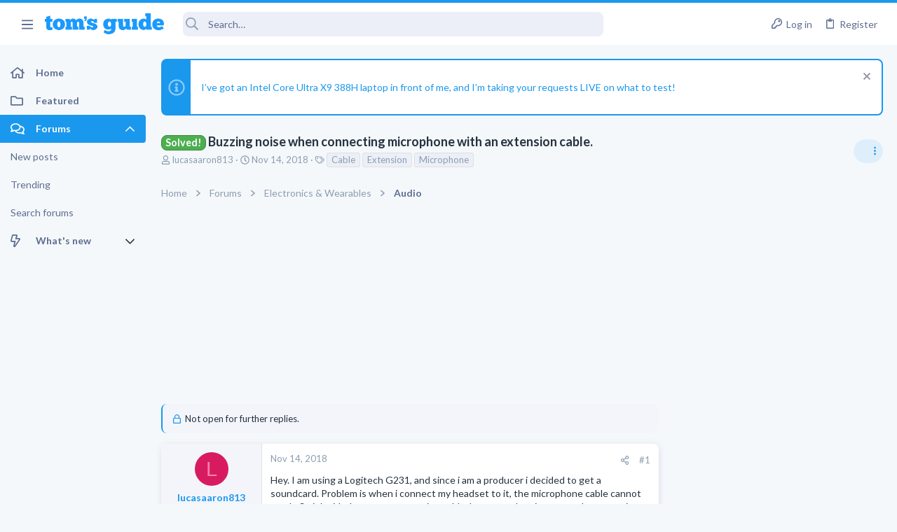

--- FILE ---
content_type: text/html; charset=utf-8
request_url: https://forums.tomsguide.com/threads/buzzing-noise-when-connecting-microphone-with-an-extension-cable.434988/
body_size: 33279
content:
<!DOCTYPE html>





	





	
	



	
	
		
	



	
	
























	





















	











	































	



















	






	



































    


<html id="XF" lang="en-US" dir="LTR"
	  style="font-size: 62.5%;"
	  data-app="public"
	  data-template="thread_view_type_question"
	  data-container-key="node-7"
	  data-content-key="thread-434988"
	  data-logged-in="false"
	  data-cookie-prefix="xf_"
	  class="has-no-js template-thread_view_type_question  uix_page--fixed sidebarNav--active  uix_hasCrumbs uix_hasPageAction"
	  >
	<head>



		<meta charset="utf-8" />
		<meta http-equiv="X-UA-Compatible" content="IE=Edge" />
		<meta name="viewport" content="width=device-width, initial-scale=1, viewport-fit=cover">

		

		<title>Solved! - Buzzing noise when connecting microphone with an extension cable. | Tom&#039;s Guide Forum</title>

		
			
		<meta name="description" content="Hey. I am using a Logitech G231, and since i am a producer i decided to get a soundcard. Problem is when i connect my headset to it, the microphone cable..." />
		<meta property="og:description" content="Hey. I am using a Logitech G231, and since i am a producer i decided to get a soundcard. Problem is when i connect my headset to it, the microphone cable cannot reach. So i decided to get an extension cable, but now when i connect the extension cable and the microphone, there comes a weird..." />
		<meta property="twitter:description" content="Hey. I am using a Logitech G231, and since i am a producer i decided to get a soundcard. Problem is when i connect my headset to it, the microphone cable cannot reach. So i decided to get an..." />
	
		
			<meta property="og:url" content="https://forums.tomsguide.com/threads/buzzing-noise-when-connecting-microphone-with-an-extension-cable.434988/" />
		
			<link rel="canonical" href="https://forums.tomsguide.com/threads/buzzing-noise-when-connecting-microphone-with-an-extension-cable.434988/" />
		

		
			
	
	
	<meta property="og:site_name" content="Tom&#039;s Guide Forum" />


		
		
			
	
	
	<meta property="og:type" content="website" />


		
		
			
	
	
	
	
		<meta property="og:title" content="Solved! - Buzzing noise when connecting microphone with an extension cable." />
		<meta property="twitter:title" content="Solved! - Buzzing noise when connecting microphone with an..." />
	



		
		
		
		

		
			<meta name="theme-color" content="#1a98ee" />
			<meta name="msapplication-TileColor" content="#1A98EE">
		

		
	
	
	
	
	
		
	
	
	
	
	<link rel="stylesheet" href="/css.php?css=public%3Anormalize.css%2Cpublic%3Afa.css%2Cpublic%3Anormalize.css%2Cpublic%3Afa.css%2Cpublic%3Acore.less%2Cpublic%3Aapp.less&amp;s=19&amp;l=1&amp;d=1765204494&amp;k=6fd30aa86a72b524b5e9c8565d960266cea88e5e" />
	
	

	
	
	
		
	
		
	
		
	

	<link rel="stylesheet" href="/css.php?css=public%3Abb_code.less&amp;s=19&amp;l=1&amp;d=1765204494&amp;k=3d9cbe859a7c5f61e9770d8c91d06c6f93e3116c" />
<link rel="stylesheet" href="/css.php?css=public%3Afuture.less&amp;s=19&amp;l=1&amp;d=1765204494&amp;k=752afc31ab62202d0e0a7b584fbc2593b023c016" />
<link rel="stylesheet" href="/css.php?css=public%3Afuture_footer.less&amp;s=19&amp;l=1&amp;d=1765204494&amp;k=491e5c420436e69d9953a9f9d67e4414451577db" />
<link rel="stylesheet" href="/css.php?css=public%3Amessage.less&amp;s=19&amp;l=1&amp;d=1765204494&amp;k=7294addb251f3a95dfae3d0402a2f55d33bc17b3" />
<link rel="stylesheet" href="/css.php?css=public%3Anotices.less&amp;s=19&amp;l=1&amp;d=1765204494&amp;k=cecd67b119e865b6580590a39d45dd1908816ae5" />
<link rel="stylesheet" href="/css.php?css=public%3Ashare_controls.less&amp;s=19&amp;l=1&amp;d=1765204494&amp;k=02772af23efe92808a12e965081c5f4b1a854fca" />
<link rel="stylesheet" href="/css.php?css=public%3Astructured_list.less&amp;s=19&amp;l=1&amp;d=1765204494&amp;k=05bff90cdf4385677b5a53c4e783c1ab2715fa18" />
<link rel="stylesheet" href="/css.php?css=public%3Ath_uix_threadStarterPost.less&amp;s=19&amp;l=1&amp;d=1765204494&amp;k=a314511b60ebfaf6b421873d09b19ae7d854ffee" />
<link rel="stylesheet" href="/css.php?css=public%3Atomsguide.less&amp;s=19&amp;l=1&amp;d=1765204494&amp;k=c6d5cfbc93048d8d3d3cdcf2d3dba778a42912c5" />
<link rel="stylesheet" href="/css.php?css=public%3Auix.less&amp;s=19&amp;l=1&amp;d=1765204494&amp;k=2ce688b2a7065170cf13508bcfdd88a746a5cb91" />
<link rel="stylesheet" href="/css.php?css=public%3Auix_material.less&amp;s=19&amp;l=1&amp;d=1765204494&amp;k=832a147d9e3ae815409008df5e5892a5515af53c" />
<link rel="stylesheet" href="/css.php?css=public%3Auix_megaMenu.less&amp;s=19&amp;l=1&amp;d=1765204494&amp;k=e486a1c72b077b8ffdab7cd5d1a225861733455e" />
<link rel="stylesheet" href="/css.php?css=public%3Auix_socialMedia.less&amp;s=19&amp;l=1&amp;d=1765204494&amp;k=49a40f052186fa1d562629e3260debf23ed27685" />
<link rel="stylesheet" href="/css.php?css=public%3Aextra.less&amp;s=19&amp;l=1&amp;d=1765204494&amp;k=1efcdd6b9239e0c361e0dcfcef3ba19640dc9234" />

	
		<link href='//fonts.googleapis.com/css?family=Lato:300,400,700' rel='stylesheet' type='text/css'>
	
	
		<script src="/js/xf/preamble.min.js?_v=751a6238"></script>
	
	
	
	<script src="/js/vendor/vendor-compiled.js?_v=751a6238" defer></script>
	<script src="/js/xf/core-compiled.js?_v=751a6238" defer></script>
	
	<script>
		window.addEventListener('DOMContentLoaded', function() {
			XF.extendObject(true, XF.config, {
				// 
				userId: 0,
				enablePush: true,
				pushAppServerKey: 'BJeBx3rqO_qmTBZLBkvDjAojE50f4PTDBR4dK7xMyxdxkx-buFAD2cLTUErtDI5aZZtZHrwvMhuRiaG9UKpQpkA',
				url: {
					fullBase: 'https://forums.tomsguide.com/',
					basePath: '/',
					css: '/css.php?css=__SENTINEL__&s=19&l=1&d=1765204494',
					js: '/js/__SENTINEL__?_v=751a6238',
					icon: '/data/local/icons/__VARIANT__.svg?v=1765204499#__NAME__',
					iconInline: '/styles/fa/__VARIANT__/__NAME__.svg?v=5.15.3',
					keepAlive: '/login/keep-alive'
				},
				cookie: {
					path: '/',
					domain: '',
					prefix: 'xf_',
					secure: true,
					consentMode: 'disabled',
					consented: ["optional","_third_party"]
				},
				cacheKey: 'f3ed7234243583f554e27d349fe769c5',
				csrf: '1769057599,c725769ac03df6d81fffa13b7ad5fd30',
				js: {"\/js\/themehouse\/watch\/action.min.js?_v=751a6238":true,"\/js\/themehouse\/uix\/ripple.min.js?_v=751a6238":true,"\/js\/themehouse\/global\/20210125.min.js?_v=751a6238":true,"\/js\/themehouse\/uix\/index.min.js?_v=751a6238":true,"\/js\/themehouse\/uix\/vendor\/hover-intent\/hoverintent.min.js?_v=751a6238":true},
				fullJs: false,
				css: {"public:bb_code.less":true,"public:future.less":true,"public:future_footer.less":true,"public:message.less":true,"public:notices.less":true,"public:share_controls.less":true,"public:structured_list.less":true,"public:th_uix_threadStarterPost.less":true,"public:tomsguide.less":true,"public:uix.less":true,"public:uix_material.less":true,"public:uix_megaMenu.less":true,"public:uix_socialMedia.less":true,"public:extra.less":true},
				time: {
					now: 1769057599,
					today: 1768971600,
					todayDow: 3,
					tomorrow: 1769058000,
					yesterday: 1768885200,
					week: 1768453200,
					month: 1767243600,
					year: 1767243600
				},
				style: {
					light: '',
					dark: '',
					defaultColorScheme: 'light'
				},
				borderSizeFeature: '2px',
				fontAwesomeWeight: 'r',
				enableRtnProtect: true,
				
				enableFormSubmitSticky: true,
				imageOptimization: '0',
				imageOptimizationQuality: 0.85,
				uploadMaxFilesize: 268435456,
				uploadMaxWidth: 0,
				uploadMaxHeight: 0,
				allowedVideoExtensions: ["m4v","mov","mp4","mp4v","mpeg","mpg","ogv","webm"],
				allowedAudioExtensions: ["mp3","opus","ogg","wav"],
				shortcodeToEmoji: true,
				visitorCounts: {
					conversations_unread: '0',
					alerts_unviewed: '0',
					total_unread: '0',
					title_count: true,
					icon_indicator: true
				},
				jsMt: {"xf\/action.js":"f139fca6","xf\/embed.js":"8ba0c544","xf\/form.js":"8ba0c544","xf\/structure.js":"f139fca6","xf\/tooltip.js":"8ba0c544"},
				jsState: {},
				publicMetadataLogoUrl: '',
				publicPushBadgeUrl: 'https://forums.tomsguide.com/styles/default/xenforo/bell.png'
			});

			XF.extendObject(XF.phrases, {
				// 
				date_x_at_time_y:     "{date} at {time}",
				day_x_at_time_y:      "{day} at {time}",
				yesterday_at_x:       "Yesterday at {time}",
				x_minutes_ago:        "{minutes} minutes ago",
				one_minute_ago:       "1 minute ago",
				a_moment_ago:         "A moment ago",
				today_at_x:           "Today at {time}",
				in_a_moment:          "In a moment",
				in_a_minute:          "In a minute",
				in_x_minutes:         "In {minutes} minutes",
				later_today_at_x:     "Later today at {time}",
				tomorrow_at_x:        "Tomorrow at {time}",
				short_date_x_minutes: "{minutes}m",
				short_date_x_hours:   "{hours}h",
				short_date_x_days:    "{days}d",

				day0: "Sunday",
				day1: "Monday",
				day2: "Tuesday",
				day3: "Wednesday",
				day4: "Thursday",
				day5: "Friday",
				day6: "Saturday",

				dayShort0: "Sun",
				dayShort1: "Mon",
				dayShort2: "Tue",
				dayShort3: "Wed",
				dayShort4: "Thu",
				dayShort5: "Fri",
				dayShort6: "Sat",

				month0: "January",
				month1: "February",
				month2: "March",
				month3: "April",
				month4: "May",
				month5: "June",
				month6: "July",
				month7: "August",
				month8: "September",
				month9: "October",
				month10: "November",
				month11: "December",

				active_user_changed_reload_page: "The active user has changed. Reload the page for the latest version.",
				server_did_not_respond_in_time_try_again: "The server did not respond in time. Please try again.",
				oops_we_ran_into_some_problems: "Oops! We ran into some problems.",
				oops_we_ran_into_some_problems_more_details_console: "Oops! We ran into some problems. Please try again later. More error details may be in the browser console.",
				file_too_large_to_upload: "The file is too large to be uploaded.",
				uploaded_file_is_too_large_for_server_to_process: "The uploaded file is too large for the server to process.",
				files_being_uploaded_are_you_sure: "Files are still being uploaded. Are you sure you want to submit this form?",
				attach: "Attach files",
				rich_text_box: "Rich text box",
				close: "Close",
				link_copied_to_clipboard: "Link copied to clipboard.",
				text_copied_to_clipboard: "Text copied to clipboard.",
				loading: "Loading…",
				you_have_exceeded_maximum_number_of_selectable_items: "You have exceeded the maximum number of selectable items.",

				processing: "Processing",
				'processing...': "Processing…",

				showing_x_of_y_items: "Showing {count} of {total} items",
				showing_all_items: "Showing all items",
				no_items_to_display: "No items to display",

				number_button_up: "Increase",
				number_button_down: "Decrease",

				push_enable_notification_title: "Push notifications enabled successfully at Tom\'s Guide Forum",
				push_enable_notification_body: "Thank you for enabling push notifications!",

				pull_down_to_refresh: "Pull down to refresh",
				release_to_refresh: "Release to refresh",
				refreshing: "Refreshing…"
			});
		});
	</script>
	
	<script src="/js/themehouse/watch/action.min.js?_v=751a6238" defer></script>
<script src="/js/themehouse/uix/ripple.min.js?_v=751a6238" defer></script>
<script src="/js/themehouse/global/20210125.min.js?_v=751a6238" defer></script>
<script src="/js/themehouse/uix/index.min.js?_v=751a6238" defer></script>
<script src="/js/themehouse/uix/vendor/hover-intent/hoverintent.min.js?_v=751a6238" defer></script>
<script>
XF.ready(() =>
{

$(document).ready(function() {
	$(".mobile").click(function(n) {
		var t = $(this).next();
		var target = $(t).offset().top;
		return $(this).next().slideToggle(200, function() {
			var targetNew = $(t).offset().top;
			$("html, body").animate({
				scrollTop: target || targetNew,
			}, 300)
		}),
		n.preventDefault(),
		false
	});
    $(".navmobile").click(function(n) {
        return $(this).next().slideToggle(),
        n.preventDefault(),
        !1
    });
});

})
</script>
<script>
XF.ready(() =>
{

	// detect android device. Added to fix the dark pixel bug https://github.com/Audentio/xf2theme-issues/issues/1055

	var ua = navigator.userAgent.toLowerCase();
	var isAndroid = ua.indexOf("android") > -1; //&& ua.indexOf("mobile");

	if(isAndroid) {
	document.querySelector("html").classList.add("device--isAndroid");
	}	

})
</script>
<script>
XF.ready(() =>
{

			var threadSelector = document.querySelector('.structItem--thread') !== null;
			
			if (threadSelector) {
				document.querySelector('.structItem--thread').addEventListener('click', (e) => {
					var target = e.target;
					var skip = ['a', 'i', 'input', 'label'];
					if (target && skip.indexOf(target.tagName.toLowerCase()) === -1) {
						var href = this.querySelector('.structItem-title').getAttribute('uix-href');
						if (e.metaKey || e.cmdKey) {
							e.preventDefault();
							window.open(href, '_blank');
						} else {
							window.location = href;
						}
					}
				});
			}
	
})
</script>
<script>
XF.ready(() =>
{

		
			var sidebar = document.querySelector('.p-body-sidebar');
			var backdrop = document.querySelector('.p-body-sidebar [data-ocm-class="offCanvasMenu-backdrop"]');
		
			var hasSidebar = document.querySelector('.p-body-sidebar') !== null;
			var hasBackdrop = document.querySelector('.p-body-sidebar [data-ocm-class="offCanvasMenu-backdrop"]') !== null;
			var sidebarTrigger = document.querySelector('.uix_sidebarCanvasTrigger') !== null;
			var sidebarInner = document.querySelector('.uix_sidebarCanvasTrigger') !== null;
			
			if (sidebarTrigger) {
				document.querySelector('.uix_sidebarCanvasTrigger').addEventListener("click", (e) => {
					e.preventDefault();

					sidebar.style.display = "block";;
					window.setTimeout(function() {
						sidebar.classList.add('offCanvasMenu');
						sidebar.classList.add('offCanvasMenu--blocks');
						sidebar.classList.add('is-active');
						sidebar.classList.add('is-transitioning');
						document.querySelector('body').classList.add('sideNav--open');
					}, 50);
		
					if (hasSidebar) {
						window.setTimeout(function() {
							sidebar.classList.remove('is-transitioning');
						}, 250);
					}
		
					if (sidebarInner) {
						document.querySelector('.uix_sidebarInner').classList.add('offCanvasMenu-content');
						backdrop.classList.add('offCanvasMenu-backdrop');
						document.querySelector('body').classList.add('is-modalOpen');
					}
				})
			}
			if (hasBackdrop) {
				backdrop.addEventListener("click", (e) => {
					sidebar.classList.add('is-transitioning');
					sidebar.classList.remove('is-active');

					window.setTimeout(function() {
						sidebar.classList.remove('offCanvasMenu');
						sidebar.classList.remove('offCanvasMenu--blocks');
						sidebar.classList.remove('is-transitioning');
						document.querySelector('.uix_sidebarInner').classList.remove('offCanvasMenu-content');
						backdrop.classList.remove('offCanvasMenu-backdrop');
						document.querySelector('body').classList.remove('is-modalOpen');
						sidebar.style.display="";
					}, 250);
				});
			}
		
	
})
</script>
<script>
XF.ready(() =>
{

	/****** OFF CANVAS ******/

    var panels = {
        navigation: {
            position: 1,
        },
        account: {
            position: 2,
        },
        inbox: {
            position: 3,
        },
        alerts: {
            position: 4,
        },
    };

    var tabsContainer = document.querySelector(".sidePanel__tabs");

    var activeTab = "navigation";

    var activeTabPosition = panels[activeTab].position;

    function generateDirections() {
        var tabPanels = document.querySelectorAll(".sidePanel__tabPanel");
        tabPanels.forEach(function (tabPanel) {
            var tabPosition = tabPanel.getAttribute("data-content");
            var activeTabPosition = panels[activeTab].position;

            if (tabPosition != activeTab) {
                if (panels[tabPosition].position < activeTabPosition) {
                    tabPanel.classList.add("is-left");
                }

                if (panels[tabPosition].position > activeTabPosition) {
                    tabPanel.classList.add("is-right");
                }
            }
        });
    }

    generateDirections();

	if (tabsContainer) {
		var sidePanelTabs = tabsContainer.querySelectorAll(".sidePanel__tab");
	}
	
	if (sidePanelTabs && sidePanelTabs.length > 0) {
		sidePanelTabs.forEach(function (tab) {
			tab.addEventListener("click", function () {
				sidePanelTabs.forEach(function (tab) {
					tab.classList.remove("sidePanel__tab--active");
				});
				this.classList.add("sidePanel__tab--active");

				activeTab = this.getAttribute("data-attr");

				var tabPanels = document.querySelectorAll(".sidePanel__tabPanel");
				tabPanels.forEach(function (tabPanel) {
					tabPanel.classList.remove("is-active");
				});

				var activeTabPanel = document.querySelector(
					'.sidePanel__tabPanel[data-content="' + activeTab + '"]'
				);
				activeTabPanel.classList.add("is-active");

				var tabPanels = document.querySelectorAll(".sidePanel__tabPanel");
				tabPanels.forEach(function (tabPanel) {
					tabPanel.classList.remove("is-left", "is-right");
				});

				generateDirections();
			});
		});
	}
	
})
</script>
<script>
XF.ready(() =>
{


	/******** extra info post toggle ***********/
	
    XF.thThreadsUserExtraTrigger = {
        eventNameSpace: 'XFthThreadsUserExtraTrigger',

        init: function(e) {},

        click: function(e) {
            var target = e.target;
            var parent = target.closest('.message-user');
            var triggerContainer = target.parentElement.closest('.thThreads__userExtra--toggle');
            var container = triggerContainer.previousElementSibling;
            var child = container.querySelector('.message-userExtras');
            var eleHeight = child.offsetHeight;

            if (parent.classList.contains('userExtra--expand')) {
                container.style.height = eleHeight + 'px';
                parent.classList.toggle('userExtra--expand');
                setTimeout(function() {
                    container.style.height = '0';
                    setTimeout(function() {
                        container.style.height = '';
                    }, 200);
                }, 17);
            } else {
                container.style.height = eleHeight + 'px';
                setTimeout(function() {
                    parent.classList.toggle('userExtra--expand');
                    container.style.height = '';
                }, 200);
            }
        }
    };

    document.body.addEventListener('click', function(event) {
        var target = event.target;
        if (target.matches('.thThreads__userExtra--trigger')) {
            XF.thThreadsUserExtraTrigger.click(event);
        }
    });
	
	
})
</script>
<script>
XF.ready(() =>
{


	/******** Backstretch images ***********/

		


})
</script>
<script>
XF.ready(() =>
{


	// sidenav canvas blur fix

    document.querySelectorAll('.p-body-sideNavTrigger .button').forEach(function (button) {
        button.addEventListener('click', function () {
            document.body.classList.add('sideNav--open');
        });
    });

    document.querySelectorAll("[data-ocm-class='offCanvasMenu-backdrop']").forEach(function (backdrop) {
        backdrop.addEventListener('click', function () {
            document.body.classList.remove('sideNav--open');
        });
    });

    document.addEventListener('editor:start', function (event) {
        if (typeof event !== 'undefined' && typeof event.target !== 'undefined') {
            var ele = event.target;
            if (event?.target) {
				var ele = event.target;
				if (!ele.classList==undefined) {
					if (ele.classList.contains('js-editor')) {
						var wrapper = ele.closest('.message-editorWrapper');
						if (wrapper) {
							setTimeout(function () {
								var innerEle = wrapper.querySelector('.fr-element');
								if (innerEle) {
									innerEle.addEventListener('focus', function (e) {
										document.documentElement.classList.add('uix_editor--focused');
									});
									innerEle.addEventListener('blur', function (e) {
										document.documentElement.classList.remove('uix_editor--focused');
									});
								}
							}, 0);
						}
					}
				}
			}
        }
    });

})
</script>
<script>
XF.ready(() =>
{

	// off canvas menu closer keyboard shortcut
    document.body.addEventListener('keyup', function (e) {
        switch (e.key) {
            case 'Escape':
                var offCanvasMenu = document.querySelector('.offCanvasMenu.is-active');
                if (offCanvasMenu) {
                    var backdrop = offCanvasMenu.querySelector('.offCanvasMenu-backdrop');
                    if (backdrop) {
                        backdrop.click();
                    }
                }
                return;
        }
    });
	
})
</script>
<script>
XF.ready(() =>
{

    let uixMegaHovered = false;
    const navEls = document.querySelectorAll('.uix-navEl--hasMegaMenu');
    const pNav = document.querySelector('.p-nav');
    let menu;

    function handleMouseOver() {
        if (uixMegaHovered) {
            menu = this.getAttribute('data-nav-id');
            pNav.classList.add('uix_showMegaMenu');

            document.querySelectorAll('.uix_megaMenu__content').forEach(function (content) {
                content.classList.remove('uix_megaMenu__content--active');
            });

            document
                .querySelector('.uix_megaMenu__content--' + menu)
                .classList.add('uix_megaMenu__content--active');
        }
    }

    function handleMouseEnter() {
        uixMegaHovered = true;
    }

    function handleMouseLeave() {
        pNav.classList.remove('uix_showMegaMenu');
        uixMegaHovered = false;
    }

    navEls.forEach(function (navEl) {
        navEl.addEventListener('mouseover', handleMouseOver);
    });

    pNav.addEventListener('mouseenter', handleMouseEnter);
    pNav.addEventListener('mouseleave', handleMouseLeave);
	
})
</script>
<script>
XF.ready(() =>
{

			setTimeout(function() {
				var doc = document.querySelector('html');
				editor = XF.getEditorInContainer(doc);
				if (!!editor && !!editor.ed) {
					editor.ed.events.on('focus', function() {
						if (document.querySelector('.uix_fabBar')) {
							var fabBar = document.querySelector('.uix_fabBar');
							fabBar.style.display = 'none';
						}
						
					});
					editor.ed.events.on('blur', function() {
						if (document.querySelector('.uix_fabBar')) {
							var fabBar = document.querySelector('.uix_fabBar');
							fabBar.style.display = '';
						}
					});
				}
			}, 100);
	
})
</script>
<script>
XF.ready(() =>
{

document.addEventListener('ajax:complete', function(e) {
		
	if (typeof e.detail == 'undefined') {
		return;
		}
    var xhr = e.detail[0];
    var status = e.detail[1];

    var data = xhr.responseJSON;
    if (!data) {
        return;
    }
    if (data.visitor) {
        var totalUnreadBadge = document.querySelector('.js-uix_badge--totalUnread');
        if (totalUnreadBadge) {
            totalUnreadBadge.dataset.badge = data.visitor.total_unread;
        }
    }
});
	
})
</script>

	
	

	



<script src="/js/themehouse/uix/defer.min.js?_v=751a6238" defer></script>

	
<script src="/js/themehouse/uix/deferSidebarNav.min.js?_v=751a6238" defer></script>


	
<script src="/js/themehouse/uix/deferFab.min.js?_v=751a6238" defer></script>


	
<script src="/js/themehouse/uix/deferNodesCollapse.min.js?_v=751a6238" defer></script>


	
<script src="/js/themehouse/uix/deferWidthToggle.min.js?_v=751a6238" defer></script>





	



	



	
	
	
	

	

	

	



	

	

	
	
	
	


		
			<link rel="icon" type="image/png" href="/styles/tomsguide/images/favicon.png" sizes="32x32" />
		
		
		
<script defer src="https://cloudmetrics.xenforo.com/js/essential.js" data-website-id="2020847502289760"></script>

		

		

		<style>
	.p-pageWrapper .p-navSticky {
		top: 0 !important;
	}

	

	
	

	
	
	
		
			
			
				
			
		
	

	

	
		
	

		
		
		.uix_mainTabBar {top: 60px !important;}
		.uix_stickyBodyElement:not(.offCanvasMenu) {
			top: 80px !important;
			min-height: calc(100vh - 80px) !important;
		}
		.uix_sidebarInner .uix_sidebar--scroller {margin-top: 80px;}
		.uix_sidebarInner {margin-top: -80px;}
		.p-body-sideNavInner .uix_sidebar--scroller {margin-top: 80px;}
		.p-body-sideNavInner {margin-top: -80px;}
		.uix_stickyCategoryStrips {top: 80px !important;}
		#XF .u-anchorTarget {
			height: 80px;
			margin-top: -80px;
		}
	
		

		
			@media (max-width: $uix_sidebarBreakpoint) {
		
				.p-sectionLinks {display: none;}

				

				.uix_mainTabBar {top: 60px !important;}
				.uix_stickyBodyElement:not(.offCanvasMenu) {
					top: 80px !important;
					min-height: calc(100vh - 80px) !important;
				}
				.uix_sidebarInner .uix_sidebar--scroller {margin-top: 80px;}
				.uix_sidebarInner {margin-top: -80px;}
				.p-body-sideNavInner .uix_sidebar--scroller {margin-top: 80px;}
				.p-body-sideNavInner {margin-top: -80px;}
				.uix_stickyCategoryStrips {top: 80px !important;}
				#XF .u-anchorTarget {
					height: 80px;
					margin-top: -80px;
				}

				
		
			}
		
	

	.uix_sidebarNav .uix_sidebar--scroller {max-height: calc(100vh - 80px);}
	
	
</style>


	
    
      <script type="text/javascript" async=true>
  function log(logString) { if ((new URL(document.location)).searchParams.get("log") === 'true') console.log(logString); }

  window.hybridConf = {
    "bordeaux": {
      "template": "thread_view_type_question",
      "pageTitle": "Solved! - Buzzing noise when connecting microphone with an extension cable.",
      "categories": [],
    },
    "champagne": {
      "videoplayer": "https://cdn.jwplayer.com/libraries/FVMg0Dz4.js",
      "videoplaylist": "https://cdn.jwplayer.com/v2/playlists/TELziGUO",
      "threadForumNodeTitle": "",
    },
  };
  
    
      window.hybridConf.bordeaux.categories.push("Electronics &amp; Wearables");
    
      window.hybridConf.bordeaux.categories.push("Audio");
    
  

  log('[HYBRID] Loading remote quantcast/gdprccpa/bordeaux scripts...');
  const hybridForumConfiguration = document.createElement('script');
  hybridForumConfiguration.setAttribute('src', 'https://ad-assets.futurecdn.net/xenforo-forums/hybrid-forum-configuration.main.js');
  hybridForumConfiguration.setAttribute('crossorigin', 'anonymous');
  hybridForumConfiguration.defer = true;
  const headElement = document.querySelectorAll('head')[0];
  headElement.append(hybridForumConfiguration);
</script>
    



      
<!-- Google Tag Manager -->
<script>(function(w,d,s,l,i){w[l]=w[l]||[];w[l].push({'gtm.start':
new Date().getTime(),event:'gtm.js'});var f=d.getElementsByTagName(s)[0],
j=d.createElement(s),dl=l!='dataLayer'?'&l='+l:'';j.async=true;j.src=
'https://www.googletagmanager.com/gtm.js?id='+i+dl;f.parentNode.insertBefore(j,f);
})(window,document,'script','dataLayer','GTM-M5WZ8HS4');</script>
<!-- End Google Tag Manager -->




</head>

	<body class="forum"  data-template="thread_view_type_question">
		
      <![CDATA[
<!-- Google Tag Manager (noscript) -->
<noscript><iframe src="https://www.googletagmanager.com/ns.html?id=GTM-M5WZ8HS4"
height="0" width="0" style="display:none;visibility:hidden"></iframe></noscript>
<!-- End Google Tag Manager (noscript) -->



<div id="jumpToTop"></div>

		

		<div class="uix_pageWrapper--fixed">
			
  <esi:include src="/shieldsquare.php?url=$(REQUEST_PATH)" no-store="on"/>

<div class="p-pageWrapper" id="top">

				<div class="uix_headerContainer">
					<div class="uix_headerContainer--stickyFix"></div>
					
	
	



					

					

					
						
						
							<header class="p-header" id="header">
								<div class="p-header-inner">
									
						
							<div class="p-header-content">
								
									
										
	
	<div class="p-header-logo p-header-logo--image">
		<a class="uix_logo" href="https://www.tomsguide.com">
			
				<img src="/data/files/theme_assets/tomsguide/toms-guide-logo.png"
					 alt="Tom&#039;s Guide Forum"
					 srcset="/data/files/theme_assets/tomsguide/logo-2x.png 2x" />
				
		</a>
		
	</div>


									

									
								
							</div>
						
					
								</div>
							</header>
						
					
					

					

					
						<div class="p-navSticky p-navSticky--all uix_stickyBar" data-top-offset-min="0" data-top-offset-max="0" data-top-offset-breakpoint="100%">
							
						<nav class="p-nav">
							<div class="p-nav-inner">
								
									
									
										
									
									<a class="p-nav-menuTrigger  badgeContainer" data-badge="0" data-xf-click="off-canvas" data-menu=".js-headerOffCanvasMenu" role="button" tabindex="0">
										<i aria-hidden="true"></i>
										<span class="p-nav-menuText">Menu</span>
									</a>
									
										<a class="p-nav-menuTrigger uix_sidebarNav--trigger" id="uix_sidebarNav--trigger">
											<i aria-hidden="true"></i>
											<span class="p-nav-menuText">Menu</span>
										</a>
									
								

								
	
	<div class="p-header-logo p-header-logo--image">
		<a class="uix_logo" href="https://www.tomsguide.com">
			
				<img src="/data/files/theme_assets/tomsguide/toms-guide-logo.png"
					 alt="Tom&#039;s Guide Forum"
					 srcset="/data/files/theme_assets/tomsguide/logo-2x.png 2x" />
				
		</a>
		
	</div>



								
									

									
								

								
	
		
		
			<div class="uix_searchBar">
				<div class="uix_searchBarInner">
					<form action="/search/search" method="post" class="uix_searchForm" data-xf-init="quick-search">
						<a class="uix_search--close">
							<i class="fa--xf far fa-window-close  uix_icon uix_icon--close"><svg xmlns="http://www.w3.org/2000/svg" role="img" aria-hidden="true" ><use href="/data/local/icons/regular.svg?v=1765204499#window-close"></use></svg></i>
						</a>
						<input type="text" class="input js-uix_syncValue uix_searchInput uix_searchDropdown__trigger" autocomplete="off" data-uixsync="search" name="keywords" placeholder="Search…" aria-label="Search" data-menu-autofocus="true" />
						<a href="/search/"
						   class="uix_search--settings u-ripple"
						   data-xf-key="/"
						   aria-label="Search"
						   aria-expanded="false"
						   aria-haspopup="true"
						   title="Search">
							<i class="fa--xf far fa-cog  uix_icon uix_icon--settings"><svg xmlns="http://www.w3.org/2000/svg" role="img" aria-hidden="true" ><use href="/data/local/icons/regular.svg?v=1765204499#cog"></use></svg></i>
						</a>
						<span class=" uix_searchIcon">
							<i class="fa--xf far fa-search  uix_icon uix_icon--search"><svg xmlns="http://www.w3.org/2000/svg" role="img" aria-hidden="true" ><use href="/data/local/icons/regular.svg?v=1765204499#search"></use></svg></i>
						</span>
						<input type="hidden" name="_xfToken" value="1769057599,c725769ac03df6d81fffa13b7ad5fd30" />
					</form>
				</div>

				
					<a class="uix_searchIconTrigger p-navgroup-link p-navgroup-link--iconic p-navgroup-link--search u-ripple"
					   aria-label="Search"
					   aria-expanded="false"
					   aria-haspopup="true"
					   title="Search">
						<i aria-hidden="true"></i>
					</a>
				

				
					<a href="/search/"
					   class="p-navgroup-link p-navgroup-link--iconic p-navgroup-link--search u-ripple js-uix_minimalSearch__target"
					   data-xf-click="menu"
					   aria-label="Search"
					   aria-expanded="false"
					   aria-haspopup="true"
					   title="Search">
						<i aria-hidden="true"></i>
					</a>
				

				<div class="menu menu--structural menu--wide" data-menu="menu" aria-hidden="true">
					<form action="/search/search" method="post"
						  class="menu-content"
						  data-xf-init="quick-search">
						<h3 class="menu-header">Search</h3>
						
						<div class="menu-row">
							
								<div class="inputGroup inputGroup--joined">
									<input type="text" class="input js-uix_syncValue" name="keywords" data-uixsync="search" placeholder="Search…" aria-label="Search" data-menu-autofocus="true" />
									
			<select name="constraints" class="js-quickSearch-constraint input" aria-label="Search within">
				<option value="">Everywhere</option>
<option value="{&quot;search_type&quot;:&quot;post&quot;}">Threads</option>
<option value="{&quot;search_type&quot;:&quot;post&quot;,&quot;c&quot;:{&quot;nodes&quot;:[7],&quot;child_nodes&quot;:1}}">This forum</option>
<option value="{&quot;search_type&quot;:&quot;post&quot;,&quot;c&quot;:{&quot;thread&quot;:434988}}">This thread</option>

			</select>
		
								</div>
								
						</div>

						
						<div class="menu-row">
							<label class="iconic"><input type="checkbox"  name="c[title_only]" value="1" /><i aria-hidden="true"></i><span class="iconic-label">Search titles only</span></label>

						</div>
						
						<div class="menu-row">
							<div class="inputGroup">
								<span class="inputGroup-text" id="ctrl_search_menu_by_member">By:</span>
								<input type="text" class="input" name="c[users]" data-xf-init="auto-complete" placeholder="Member" aria-labelledby="ctrl_search_menu_by_member" />
							</div>
						</div>
						<div class="menu-footer">
							<span class="menu-footer-controls">
								<button type="submit" class="button button--icon button--icon--search button--primary"><i class="fa--xf far fa-search "><svg xmlns="http://www.w3.org/2000/svg" role="img" aria-hidden="true" ><use href="/data/local/icons/regular.svg?v=1765204499#search"></use></svg></i><span class="button-text">Search</span></button>
								<a href="/search/" class="button "><span class="button-text">Advanced search…</span></a>
							</span>
						</div>

						<input type="hidden" name="_xfToken" value="1769057599,c725769ac03df6d81fffa13b7ad5fd30" />
					</form>
				</div>


				<div class="menu menu--structural menu--wide uix_searchDropdown__menu" aria-hidden="true">
					<form action="/search/search" method="post"
						  class="menu-content"
						  data-xf-init="quick-search">
						
						
							<div class="menu-row">

								<div class="inputGroup">
									<input name="keywords"
										   class="js-uix_syncValue"
										   data-uixsync="search"
										   placeholder="Search…"
										   aria-label="Search"
										   type="hidden" />
									
			<select name="constraints" class="js-quickSearch-constraint input" aria-label="Search within">
				<option value="">Everywhere</option>
<option value="{&quot;search_type&quot;:&quot;post&quot;}">Threads</option>
<option value="{&quot;search_type&quot;:&quot;post&quot;,&quot;c&quot;:{&quot;nodes&quot;:[7],&quot;child_nodes&quot;:1}}">This forum</option>
<option value="{&quot;search_type&quot;:&quot;post&quot;,&quot;c&quot;:{&quot;thread&quot;:434988}}">This thread</option>

			</select>
		
								</div>
							</div>
							

						
						<div class="menu-row">
							<label class="iconic"><input type="checkbox"  name="c[title_only]" value="1" /><i aria-hidden="true"></i><span class="iconic-label">Search titles only</span></label>

						</div>
						
						<div class="menu-row">
							<div class="inputGroup">
								<span class="inputGroup-text">By:</span>
								<input class="input" name="c[users]" data-xf-init="auto-complete" placeholder="Member" />
							</div>
						</div>
						<div class="menu-footer">
							<span class="menu-footer-controls">
								<button type="submit" class="button button--icon button--icon--search button--primary"><i class="fa--xf far fa-search "><svg xmlns="http://www.w3.org/2000/svg" role="img" aria-hidden="true" ><use href="/data/local/icons/regular.svg?v=1765204499#search"></use></svg></i><span class="button-text">Search</span></button>
								<a href="/search/" class="button " rel="nofollow"><span class="button-text">Advanced…</span></a>
							</span>
						</div>

						<input type="hidden" name="_xfToken" value="1769057599,c725769ac03df6d81fffa13b7ad5fd30" />
					</form>
				</div>
			</div>
		
	
	


								
									<div class="p-nav-opposite">
										
											
		
			
				
					<div class="p-navgroup p-account p-navgroup--guest">
						
							
								
	
		
		
	
		
			<a href="/login/" class="p-navgroup-link p-navgroup-link--textual p-navgroup-link--logIn" data-xf-click="menu">
				<i></i>
				<span class="p-navgroup-linkText">Log in</span>
			</a>
			<div class="menu menu--structural menu--medium" data-menu="menu" aria-hidden="true" data-href="/login/"></div>
		
	
	
		
			<a href="/register/" class="p-navgroup-link u-ripple p-navgroup-link--textual p-navgroup-link--register" data-follow-redirects="on">
				<i></i>
				<span class="p-navgroup-linkText">Register</span>
			</a>
		
	

	

							
						
					</div>
				
				
					<div class="p-navgroup p-discovery">
						
							
	
		
	<a href="/whats-new/"
	   class="p-navgroup-link p-navgroup-link--iconic p-navgroup-link--whatsnew"
	   title="What&#039;s new">
		<i aria-hidden="true"></i>
		<span class="p-navgroup-linkText">What's new</span>
	</a>

	

							
	
		
		
			<div class="uix_searchBar">
				<div class="uix_searchBarInner">
					<form action="/search/search" method="post" class="uix_searchForm" data-xf-init="quick-search">
						<a class="uix_search--close">
							<i class="fa--xf far fa-window-close  uix_icon uix_icon--close"><svg xmlns="http://www.w3.org/2000/svg" role="img" aria-hidden="true" ><use href="/data/local/icons/regular.svg?v=1765204499#window-close"></use></svg></i>
						</a>
						<input type="text" class="input js-uix_syncValue uix_searchInput uix_searchDropdown__trigger" autocomplete="off" data-uixsync="search" name="keywords" placeholder="Search…" aria-label="Search" data-menu-autofocus="true" />
						<a href="/search/"
						   class="uix_search--settings u-ripple"
						   data-xf-key="/"
						   aria-label="Search"
						   aria-expanded="false"
						   aria-haspopup="true"
						   title="Search">
							<i class="fa--xf far fa-cog  uix_icon uix_icon--settings"><svg xmlns="http://www.w3.org/2000/svg" role="img" aria-hidden="true" ><use href="/data/local/icons/regular.svg?v=1765204499#cog"></use></svg></i>
						</a>
						<span class=" uix_searchIcon">
							<i class="fa--xf far fa-search  uix_icon uix_icon--search"><svg xmlns="http://www.w3.org/2000/svg" role="img" aria-hidden="true" ><use href="/data/local/icons/regular.svg?v=1765204499#search"></use></svg></i>
						</span>
						<input type="hidden" name="_xfToken" value="1769057599,c725769ac03df6d81fffa13b7ad5fd30" />
					</form>
				</div>

				
					<a class="uix_searchIconTrigger p-navgroup-link p-navgroup-link--iconic p-navgroup-link--search u-ripple"
					   aria-label="Search"
					   aria-expanded="false"
					   aria-haspopup="true"
					   title="Search">
						<i aria-hidden="true"></i>
					</a>
				

				
					<a href="/search/"
					   class="p-navgroup-link p-navgroup-link--iconic p-navgroup-link--search u-ripple js-uix_minimalSearch__target"
					   data-xf-click="menu"
					   aria-label="Search"
					   aria-expanded="false"
					   aria-haspopup="true"
					   title="Search">
						<i aria-hidden="true"></i>
					</a>
				

				<div class="menu menu--structural menu--wide" data-menu="menu" aria-hidden="true">
					<form action="/search/search" method="post"
						  class="menu-content"
						  data-xf-init="quick-search">
						<h3 class="menu-header">Search</h3>
						
						<div class="menu-row">
							
								<div class="inputGroup inputGroup--joined">
									<input type="text" class="input js-uix_syncValue" name="keywords" data-uixsync="search" placeholder="Search…" aria-label="Search" data-menu-autofocus="true" />
									
			<select name="constraints" class="js-quickSearch-constraint input" aria-label="Search within">
				<option value="">Everywhere</option>
<option value="{&quot;search_type&quot;:&quot;post&quot;}">Threads</option>
<option value="{&quot;search_type&quot;:&quot;post&quot;,&quot;c&quot;:{&quot;nodes&quot;:[7],&quot;child_nodes&quot;:1}}">This forum</option>
<option value="{&quot;search_type&quot;:&quot;post&quot;,&quot;c&quot;:{&quot;thread&quot;:434988}}">This thread</option>

			</select>
		
								</div>
								
						</div>

						
						<div class="menu-row">
							<label class="iconic"><input type="checkbox"  name="c[title_only]" value="1" /><i aria-hidden="true"></i><span class="iconic-label">Search titles only</span></label>

						</div>
						
						<div class="menu-row">
							<div class="inputGroup">
								<span class="inputGroup-text" id="ctrl_search_menu_by_member">By:</span>
								<input type="text" class="input" name="c[users]" data-xf-init="auto-complete" placeholder="Member" aria-labelledby="ctrl_search_menu_by_member" />
							</div>
						</div>
						<div class="menu-footer">
							<span class="menu-footer-controls">
								<button type="submit" class="button button--icon button--icon--search button--primary"><i class="fa--xf far fa-search "><svg xmlns="http://www.w3.org/2000/svg" role="img" aria-hidden="true" ><use href="/data/local/icons/regular.svg?v=1765204499#search"></use></svg></i><span class="button-text">Search</span></button>
								<a href="/search/" class="button "><span class="button-text">Advanced search…</span></a>
							</span>
						</div>

						<input type="hidden" name="_xfToken" value="1769057599,c725769ac03df6d81fffa13b7ad5fd30" />
					</form>
				</div>


				<div class="menu menu--structural menu--wide uix_searchDropdown__menu" aria-hidden="true">
					<form action="/search/search" method="post"
						  class="menu-content"
						  data-xf-init="quick-search">
						
						
							<div class="menu-row">

								<div class="inputGroup">
									<input name="keywords"
										   class="js-uix_syncValue"
										   data-uixsync="search"
										   placeholder="Search…"
										   aria-label="Search"
										   type="hidden" />
									
			<select name="constraints" class="js-quickSearch-constraint input" aria-label="Search within">
				<option value="">Everywhere</option>
<option value="{&quot;search_type&quot;:&quot;post&quot;}">Threads</option>
<option value="{&quot;search_type&quot;:&quot;post&quot;,&quot;c&quot;:{&quot;nodes&quot;:[7],&quot;child_nodes&quot;:1}}">This forum</option>
<option value="{&quot;search_type&quot;:&quot;post&quot;,&quot;c&quot;:{&quot;thread&quot;:434988}}">This thread</option>

			</select>
		
								</div>
							</div>
							

						
						<div class="menu-row">
							<label class="iconic"><input type="checkbox"  name="c[title_only]" value="1" /><i aria-hidden="true"></i><span class="iconic-label">Search titles only</span></label>

						</div>
						
						<div class="menu-row">
							<div class="inputGroup">
								<span class="inputGroup-text">By:</span>
								<input class="input" name="c[users]" data-xf-init="auto-complete" placeholder="Member" />
							</div>
						</div>
						<div class="menu-footer">
							<span class="menu-footer-controls">
								<button type="submit" class="button button--icon button--icon--search button--primary"><i class="fa--xf far fa-search "><svg xmlns="http://www.w3.org/2000/svg" role="img" aria-hidden="true" ><use href="/data/local/icons/regular.svg?v=1765204499#search"></use></svg></i><span class="button-text">Search</span></button>
								<a href="/search/" class="button " rel="nofollow"><span class="button-text">Advanced…</span></a>
							</span>
						</div>

						<input type="hidden" name="_xfToken" value="1769057599,c725769ac03df6d81fffa13b7ad5fd30" />
					</form>
				</div>
			</div>
		
	
	

						
					</div>
				
				
	

			
		
	
											
	
		
	
		
			<a class="uix_sidebarTrigger__component uix_sidebarTrigger button" data-xf-init="tooltip" title="Sidebar">
				<i class="fa--xf far fa-ellipsis-v  mdi mdi-dots-vertical"><svg xmlns="http://www.w3.org/2000/svg" role="img" aria-hidden="true" ><use href="/data/local/icons/regular.svg?v=1765204499#ellipsis-v"></use></svg></i>
				<span class="uix_sidebarTrigger--phrase">Sidebar</span>
			</a>
		
		
			<a class="uix_sidebarCanvasTrigger uix_sidebarTrigger__component p-navgroup-link" data-xf-init="tooltip" title="Sidebar">
				<i class="fa--xf far fa-ellipsis-v  mdi mdi-dots-vertical"><svg xmlns="http://www.w3.org/2000/svg" role="img" aria-hidden="true" ><use href="/data/local/icons/regular.svg?v=1765204499#ellipsis-v"></use></svg></i>
				<span class="uix_sidebarTrigger--phrase">Sidebar</span>
			</a>
		
	

	

										
									</div>
								
							</div>
							
	
	<div class="uix_megaMenu">
		<div class="pageContent">
			<div class="uix_megaMenu__content uix_megaMenu__content--thxlink_12">
				<div class="uix_megaMenu__row">
					<div class="uix_megaMenu__col">
						<h2 class="uix_megaMenu__title">Blog</h2>
					</div>
					<div class="uix_megaMenu__col">
						<div class="block-minorHeader">Categories</div>
						<div class="block-body">
							<a href="#" class="blockLink">Category 1</a>
							<a href="#" class="blockLink">Category 2</a>
							<a href="#" class="blockLink">Category 3</a>
							<a href="#" class="blockLink">Category 4</a>
						</div>
					</div>
					<div class="uix_megaMenu__col">
						<div class="block-minorHeader">Categories</div>
						<div class="block-body">
							<a href="#" class="blockLink">Category 1</a>
							<a href="#" class="blockLink">Category 2</a>
							<a href="#" class="blockLink">Category 3</a>
							<a href="#" class="blockLink">Category 4</a>
						</div>
					</div>
					
	<div class="uix_megaMenu__col uix_megaMenu__col--alt">
		<div class="block-body">
			<a href="" class="uix_megaMenu__iconLink blockLink">
				<i class="mdi mdi-account-multiple"></i>
				<span>Support UI.X</span>
			</a>
			<a href="#" class="uix_megaMenu__iconLink blockLink">
				<i class="mdi mdi-account-multiple"></i>
				<span>Donate</span>
			</a>
			<a href="#" class="uix_megaMenu__iconLink blockLink">
				<i class="mdi mdi-account-multiple"></i>
				<span>Contact us</span>
			</a>
		</div>
		<div class="block-body">
			<div class="uix_megaMenu__listLabel blockLink">Main Links</div>
			<a href="/" class="blockLink">Forums</a>
			<a href="/articles" class="blockLink">articles</a>
		</div>
	</div>

				</div>
			</div>
		</div>
	</div>

						</nav>
					
							
		
			<div class="p-sectionLinks p-sectionLinks--empty"></div>
		
	
						</div>
						

					

					
	

					
	

					
	
		
	

	

					
	

					
				</div>

				
				<div class="offCanvasMenu offCanvasMenu--nav js-headerOffCanvasMenu" data-menu="menu" aria-hidden="true" data-ocm-builder="navigation">
					<div class="offCanvasMenu-backdrop" data-menu-close="true"></div>
					<div class="offCanvasMenu-content">
						
						<div class="sidePanel sidePanel--nav sidePanel--visitor">
	<div class="sidePanel__tabPanels">
		
		<div data-content="navigation" class="is-active sidePanel__tabPanel js-navigationTabPanel">
			
							<div class="offCanvasMenu-header">
								Menu
								<a class="offCanvasMenu-closer" data-menu-close="true" role="button" tabindex="0" aria-label="Close"></a>
							</div>
							
							<div class="js-offCanvasNavTarget"></div>
							
							
						
		</div>
		
		
		
	</div>
</div>

						
					</div>
				</div>

				

				
	


				<div class="p-body" id="ctBoc">


					
						
	
	<div class="uix_sidebarNav">
		<div class="uix_sidebarNav__inner ">
			<div class="uix_sidebar--scroller">
				
					<ul class="uix_sidebarNavList js-offCanvasNavSource">
						
							
								<li class="uix_sidebarNavList__listItem">
									
	<div class="p-navEl u-ripple " >
		
			<div class="p-navEl__inner">
				
			
				
	
	<a href="https://forums.tomsguide.com/"
			class="p-navEl-link  "
			
			data-xf-key="1"
			data-nav-id="home"><span>Home</span></a>

				
				
			
			
			
				</div>
		
		
			
				<div  class="uix_sidebarNav__subNav ">
			<div class="uix_sidebarNav__subNavInner">
				
			</div>
			</div>
		
	
</div>

								</li>
							
								<li class="uix_sidebarNavList__listItem">
									
	<div class="p-navEl u-ripple " >
		
			<div class="p-navEl__inner">
				
			
				
	
	<a href="/featured/"
			class="p-navEl-link  "
			
			data-xf-key="2"
			data-nav-id="thfeature"><span>Featured</span></a>

				
				
			
			
			
				</div>
		
		
			
				<div  class="uix_sidebarNav__subNav ">
			<div class="uix_sidebarNav__subNavInner">
				
			</div>
			</div>
		
	
</div>

								</li>
							
								<li class="uix_sidebarNavList__listItem">
									
	<div class="p-navEl u-ripple is-selected" data-has-children="true">
		
			<div class="p-navEl__inner">
				
			
				
	
	<a href="/"
			class="p-navEl-link p-navEl-link--splitMenu "
			
			
			data-nav-id="forums"><span>Forums</span></a>

				
					<a data-xf-key="3"
					   data-xf-click="menu"
					   data-menu-pos-ref="< .p-navEl"
					   class="p-navEl-splitTrigger"
					   role="button"
					   tabindex="0"
					   aria-label="Toggle expanded"
					   aria-expanded="false"
					   aria-haspopup="true">
					</a>
				
				
			
				
			
			
				<a class="uix_sidebarNav--trigger is-expanded"><i class="fa--xf far fa-chevron-down  uix_icon uix_icon--chevron-down"><svg xmlns="http://www.w3.org/2000/svg" role="img" aria-hidden="true" ><use href="/data/local/icons/regular.svg?v=1765204499#chevron-down"></use></svg></i></a>
			
			
				</div>
		
		
			
				<div data-menu="false" class="uix_sidebarNav__subNav subNav--expand">
			<div class="uix_sidebarNav__subNavInner">
				
					
	
	
	<a href="/whats-new/posts/"
			class="menu-linkRow u-indentDepth0 js-offCanvasCopy "
			
			
			data-nav-id="newPosts"><span>New posts</span></a>

	

				
					
	
	
	<a href="/trending/"
			class="menu-linkRow u-indentDepth0 js-offCanvasCopy "
			
			
			data-nav-id="thtrending"><span>Trending</span></a>

	

				
					
	
	
	<a href="/search/?type=post"
			class="menu-linkRow u-indentDepth0 js-offCanvasCopy "
			
			
			data-nav-id="searchForums"><span>Search forums</span></a>

	

				
			</div>
			</div>
		
	
</div>

								</li>
							
								<li class="uix_sidebarNavList__listItem">
									
	<div class="p-navEl u-ripple " data-has-children="true">
		
			<div class="p-navEl__inner">
				
			
				
	
	<a href="/whats-new/"
			class="p-navEl-link p-navEl-link--splitMenu "
			
			
			data-nav-id="whatsNew"><span>What's new</span></a>

				
					<a data-xf-key="4"
					   data-xf-click="menu"
					   data-menu-pos-ref="< .p-navEl"
					   class="p-navEl-splitTrigger"
					   role="button"
					   tabindex="0"
					   aria-label="Toggle expanded"
					   aria-expanded="false"
					   aria-haspopup="true">
					</a>
				
				
			
				
			
			
				<a class="uix_sidebarNav--trigger "><i class="fa--xf far fa-chevron-down  uix_icon uix_icon--chevron-down"><svg xmlns="http://www.w3.org/2000/svg" role="img" aria-hidden="true" ><use href="/data/local/icons/regular.svg?v=1765204499#chevron-down"></use></svg></i></a>
			
			
				</div>
		
		
			
				<div data-menu="false" class="uix_sidebarNav__subNav ">
			<div class="uix_sidebarNav__subNavInner">
				
					
	
	
	<a href="/featured/"
			class="menu-linkRow u-indentDepth0 js-offCanvasCopy "
			
			
			data-nav-id="featured"><span>Featured content</span></a>

	

				
					
	
	
	<a href="/whats-new/posts/"
			class="menu-linkRow u-indentDepth0 js-offCanvasCopy "
			 rel="nofollow"
			
			data-nav-id="whatsNewPosts"><span>New posts</span></a>

	

				
					
	
	
	<a href="/whats-new/latest-activity"
			class="menu-linkRow u-indentDepth0 js-offCanvasCopy "
			 rel="nofollow"
			
			data-nav-id="latestActivity"><span>Latest activity</span></a>

	

				
			</div>
			</div>
		
	
</div>

								</li>
							
						
					</ul>
				
				
				
				
			</div>
		</div>
	</div>


					

					<div class="p-body-inner">
						
						<!--XF:EXTRA_OUTPUT-->

						
	
		
	
		
			
	
		
		

		<ul class="notices notices--block  js-notices"
			data-xf-init="notices"
			data-type="block"
			data-scroll-interval="6">

			
				
	<li class="notice js-notice notice--primary"
		data-notice-id="17"
		data-delay-duration="0"
		data-display-duration="0"
		data-auto-dismiss=""
		data-visibility="">
		
		<div class="uix_noticeInner">
			
			<div class="uix_noticeIcon">
				
					<i class="fa--xf far fa-info-circle "><svg xmlns="http://www.w3.org/2000/svg" role="img" aria-hidden="true" ><use href="/data/local/icons/regular.svg?v=1765204499#info-circle"></use></svg></i>
				
			</div>

			
			<div class="notice-content">
				
					<a href="/account/dismiss-notice?notice_id=17" class="notice-dismiss js-noticeDismiss" data-xf-init="tooltip" title="Dismiss notice"></a>
				
				<p><a href="https://futurecommunity.link/kxhuk">I&rsquo;ve got an Intel Core Ultra X9 388H laptop in front of me, and I&rsquo;m taking your requests LIVE on what to test!</a></p>
			</div>
		</div>
	</li>

			
		</ul>
	

		

		
	

	


						
	

						
						
	
		
	
		
			
			<div class="p-body-header">
			
				<div class="pageContent">
					
						
							<div class="uix_headerInner">
								
				<div class="test">
									
										<div class="p-title ">
											
												
													<h1 class="p-title-value"><span class="label label--green" dir="auto">Solved!</span><span class="label-append">&nbsp;</span>Buzzing noise when connecting microphone with an extension cable.</h1>
												
											
										</div>
									

									
										<div class="p-description">
	<ul class="listInline listInline--bullet">
		<li>
			<i class="fa--xf far fa-user "><svg xmlns="http://www.w3.org/2000/svg" role="img" ><title>Thread starter</title><use href="/data/local/icons/regular.svg?v=1765204499#user"></use></svg></i>
			<span class="u-srOnly">Thread starter</span>

			<a href="/members/lucasaaron813.2363034/" class="username  u-concealed" dir="auto" data-user-id="2363034" data-xf-init="member-tooltip">lucasaaron813</a>
		</li>
		<li>
			<i class="fa--xf far fa-clock "><svg xmlns="http://www.w3.org/2000/svg" role="img" ><title>Start date</title><use href="/data/local/icons/regular.svg?v=1765204499#clock"></use></svg></i>
			<span class="u-srOnly">Start date</span>

			<a href="/threads/buzzing-noise-when-connecting-microphone-with-an-extension-cable.434988/" class="u-concealed"><time  class="u-dt" dir="auto" datetime="2018-11-14T13:22:13-0500" data-timestamp="1542219733" data-date="Nov 14, 2018" data-time="1:22 PM" data-short="Nov &#039;18" title="Nov 14, 2018 at 1:22 PM">Nov 14, 2018</time></a>
		</li>
		
			<li>
				

	

	<dl class="tagList tagList--thread-434988 ">
		<dt>
			
				
		<i class="fa--xf far fa-tags "><svg xmlns="http://www.w3.org/2000/svg" role="img" ><title>Tags</title><use href="/data/local/icons/regular.svg?v=1765204499#tags"></use></svg></i>
		<span class="u-srOnly">Tags</span>
	
			
		</dt>
		<dd>
			<span class="js-tagList">
				
					
						<a href="/tags/cable/" class="tagItem tagItem--tag_cable" dir="auto">
							Cable
						</a>
					
						<a href="/tags/extension/" class="tagItem tagItem--tag_extension" dir="auto">
							Extension
						</a>
					
						<a href="/tags/microphone/" class="tagItem tagItem--tag_microphone" dir="auto">
							Microphone
						</a>
					
				
			</span>
		</dd>
	</dl>


			</li>
		
	</ul>
</div>
									
								</div>
			
							</div>
						
						
							<div class="uix_headerInner--opposite">
								
									
										
									
									
	
		
	
		
			<a class="uix_sidebarTrigger__component uix_sidebarTrigger button" data-xf-init="tooltip" title="Sidebar">
				<i class="fa--xf far fa-ellipsis-v  mdi mdi-dots-vertical"><svg xmlns="http://www.w3.org/2000/svg" role="img" aria-hidden="true" ><use href="/data/local/icons/regular.svg?v=1765204499#ellipsis-v"></use></svg></i>
				<span class="uix_sidebarTrigger--phrase">Sidebar</span>
			</a>
		
		
			<a class="uix_sidebarCanvasTrigger uix_sidebarTrigger__component p-navgroup-link" data-xf-init="tooltip" title="Sidebar">
				<i class="fa--xf far fa-ellipsis-v  mdi mdi-dots-vertical"><svg xmlns="http://www.w3.org/2000/svg" role="img" aria-hidden="true" ><use href="/data/local/icons/regular.svg?v=1765204499#ellipsis-v"></use></svg></i>
				<span class="uix_sidebarTrigger--phrase">Sidebar</span>
			</a>
		
	

	

								
							</div>
						
					
				</div>
			</div>
		
	

	


						
	
		
	
	
	
		<div class="breadcrumb block ">
			<div class="pageContent">
				
					
						
							<ul class="p-breadcrumbs "
								itemscope itemtype="https://schema.org/BreadcrumbList">
								
									
		

		
		
			
			
	<li itemprop="itemListElement" itemscope itemtype="https://schema.org/ListItem">
			
		<a href="https://forums.tomsguide.com/" itemprop="item">
			<span itemprop="name">Home</span>
		</a>
		<meta itemprop="position" content="1" />
	</li>

		

		
			
			
	<li itemprop="itemListElement" itemscope itemtype="https://schema.org/ListItem">
			
		<a href="/" itemprop="item">
			<span itemprop="name">Forums</span>
		</a>
		<meta itemprop="position" content="2" />
	</li>

		
		
			
			
	<li itemprop="itemListElement" itemscope itemtype="https://schema.org/ListItem">
			
		<a href="/categories/electronics-wearables.1/" itemprop="item">
			<span itemprop="name">Electronics &amp; Wearables</span>
		</a>
		<meta itemprop="position" content="3" />
	</li>

		
			
			
	<li itemprop="itemListElement" itemscope itemtype="https://schema.org/ListItem">
			
		<a href="/forums/audio.7/" itemprop="item">
			<span itemprop="name">Audio</span>
		</a>
		<meta itemprop="position" content="4" />
	</li>

		
	
								
							</ul>
						
					
				
			</div>
		</div>
	

	

	
	
	                          <div id="header_leaderboard"></div>
	                        



	


						
	


						
	<noscript class="js-jsWarning"><div class="blockMessage blockMessage--important blockMessage--iconic u-noJsOnly">JavaScript is disabled. For a better experience, please enable JavaScript in your browser before proceeding.</div></noscript>

						
	<div class="blockMessage blockMessage--important blockMessage--iconic js-browserWarning" style="display: none">You are using an out of date browser. It  may not display this or other websites correctly.<br />You should upgrade or use an <a href="https://www.google.com/chrome/" target="_blank" rel="noopener">alternative browser</a>.</div>


						<div uix_component="MainContainer" class="uix_contentWrapper">

							
	


							

	
	
	                          <div id="interstitial"></div>
	                        


							
	

							
	

							
	

							
	


							<div class="p-body-main p-body-main--withSidebar ">

								

								
	

								<div uix_component="MainContent" class="p-body-content">
									<!-- ABOVE MAIN CONTENT -->
									
	

									
	

									
	

									
	

									
	

									<div class="p-body-pageContent">
										
	

										
	

										
	

										
	

										
	

										
















	

	
	
	
		
	
	
	


	
	
	
		
	
	
	


	
	
		
	
	
	


	
	











	



	

	
		
	

















	

	
	<div class="block block--messages block--close"
		data-xf-init="lightbox select-to-quote"
		data-message-selector=".js-post"
		data-lb-id="thread-434988">
		
			
	
		<div class="block-outer">
			<dl class="blockStatus">
				<dt>Status</dt>
				
					
					
						<dd class="blockStatus-message blockStatus-message--locked">
							Not open for further replies.
						</dd>
					
				
			</dl>
		</div>
	


			<div class="block-outer"></div>

			
	<div class="block-outer js-threadStatusField"></div>

		

		<div class="block-container">
			<div class="block-body">
				
					

	
	


	

	

	

	
	<article class="message    message-threadStarterPost message--post message--thfeature_firstPost  js-post js-inlineModContainer  "
			 data-author="lucasaaron813"
			 data-content="post-1854218"
			 id="js-post-1854218"
			>

			

		<span class="u-anchorTarget" id="post-1854218"></span>

		
			<div class="message-inner">
				
					<div class="message-cell message-cell--user">
						

	<section class="message-user userExtra--expand"
			 
			 
			 >

		
		
		<div class="message-avatar ">
			<div class="message-avatar-wrapper">
				
					<a href="/members/lucasaaron813.2363034/" class="avatar avatar--s avatar--default avatar--default--dynamic" data-user-id="2363034" data-xf-init="member-tooltip" style="background-color: #d81b60; color: #ff80ab">
			<span class="avatar-u2363034-s" role="img" aria-label="lucasaaron813">L</span> 
		</a>
				
				
			</div>
		</div>
		<div class="uix_messagePostBitWrapper">
			<div class="message-userDetails">
				<h4 class="message-name"><a href="/members/lucasaaron813.2363034/" class="username " dir="auto" data-user-id="2363034" data-xf-init="member-tooltip">lucasaaron813</a></h4>
				<h5 class="userTitle message-userTitle" dir="auto">Prominent</h5>
				
				
					
						<div class="uix_originalPoster__icon" data-xf-init="tooltip" title="Original poster">
							<i class="fa--xf far fa-user-edit  mdi mdi-account-edit"><svg xmlns="http://www.w3.org/2000/svg" role="img" aria-hidden="true" ><use href="/data/local/icons/regular.svg?v=1765204499#user-edit"></use></svg></i>
						</div>
					
				
				
				
			</div>
			
			
				
				
					
							<div class="message-userExtras">
								
									
										<dl class="pairs pairs--justified">
											
												<dt>
													<span data-xf-init="tooltip" title="Joined">
														<i class="fa--xf far fa-user "><svg xmlns="http://www.w3.org/2000/svg" role="img" aria-hidden="true" ><use href="/data/local/icons/regular.svg?v=1765204499#user"></use></svg></i>
													</span>
												</dt>
											
											<dd>Aug 19, 2017</dd>
										</dl>
									
									
										<dl class="pairs pairs--justified">
											
												<dt>
													<span data-xf-init="tooltip" title="Messages">
														<i class="fa--xf far fa-comments "><svg xmlns="http://www.w3.org/2000/svg" role="img" aria-hidden="true" ><use href="/data/local/icons/regular.svg?v=1765204499#comments"></use></svg></i>
													</span>
												</dt>
												
											<dd>2</dd>
										</dl>
									
									
									
										<dl class="pairs pairs--justified">
											
												<dt>
													<span data-xf-init="tooltip" title="Reaction score">
														<i class="fa--xf far fa-thumbs-up "><svg xmlns="http://www.w3.org/2000/svg" role="img" aria-hidden="true" ><use href="/data/local/icons/regular.svg?v=1765204499#thumbs-up"></use></svg></i>
													</span>
												</dt>
												
											<dd>0</dd>
										</dl>
									
									
										<dl class="pairs pairs--justified">
											
												<dt>
													<span data-xf-init="tooltip" title="Points">
														<i class="fa--xf far fa-trophy "><svg xmlns="http://www.w3.org/2000/svg" role="img" aria-hidden="true" ><use href="/data/local/icons/regular.svg?v=1765204499#trophy"></use></svg></i>
													</span>
												</dt>
											
											<dd>510</dd>
										</dl>
									
									
									
									
									
										

	

										
									
								
							</div>
						
				
			
		</div>
		<span class="message-userArrow"></span>
	</section>

					</div>
				

				
					<div class="message-cell message-cell--main">
						
							<div class="message-main uix_messageContent js-quickEditTarget">

								
									

          

	<header class="message-attribution message-attribution--split">
		<ul class="message-attribution-main listInline ">
			
			<li class="u-concealed">
				<a href="/threads/buzzing-noise-when-connecting-microphone-with-an-extension-cable.434988/post-1854218" rel="nofollow" >
					<time  class="u-dt" dir="auto" datetime="2018-11-14T13:22:13-0500" data-timestamp="1542219733" data-date="Nov 14, 2018" data-time="1:22 PM" data-short="Nov &#039;18" title="Nov 14, 2018 at 1:22 PM">Nov 14, 2018</time>
				</a>
			</li>
			
			
		</ul>

		<ul class="message-attribution-opposite message-attribution-opposite--list ">
			
			<li>
				<a href="/threads/buzzing-noise-when-connecting-microphone-with-an-extension-cable.434988/post-1854218"
					class="message-attribution-gadget"
					data-xf-init="share-tooltip"
					data-href="/posts/1854218/share"
					aria-label="Share"
					rel="nofollow">
					<i class="fa--xf far fa-share-alt "><svg xmlns="http://www.w3.org/2000/svg" role="img" aria-hidden="true" ><use href="/data/local/icons/regular.svg?v=1765204499#share-alt"></use></svg></i>
				</a>
			</li>
			
				<li class="u-hidden js-embedCopy">
					
	<a href="javascript:"
		data-xf-init="copy-to-clipboard"
		data-copy-text="&lt;div class=&quot;js-xf-embed&quot; data-url=&quot;https://forums.tomsguide.com&quot; data-content=&quot;post-1854218&quot;&gt;&lt;/div&gt;&lt;script defer src=&quot;https://forums.tomsguide.com/js/xf/external_embed.js?_v=751a6238&quot;&gt;&lt;/script&gt;"
		data-success="Embed code HTML copied to clipboard."
		class="">
		<i class="fa--xf far fa-code "><svg xmlns="http://www.w3.org/2000/svg" role="img" aria-hidden="true" ><use href="/data/local/icons/regular.svg?v=1765204499#code"></use></svg></i>
	</a>

				</li>
			
			
			
				<li>
					<a href="/threads/buzzing-noise-when-connecting-microphone-with-an-extension-cable.434988/post-1854218" rel="nofollow">
						#1
					</a>
				</li>
			
		</ul>
	</header>

								

								<div class="message-content js-messageContent">
									

										
											
	
	
	

										

										
											
	
	
	<div class="message-userContent lbContainer js-lbContainer "
		 data-lb-id="post-1854218"
		 data-lb-caption-desc="lucasaaron813 &middot; Nov 14, 2018 at 1:22 PM">

		
			

	
		
	

		

		<article class="message-body js-selectToQuote">
			
				
			
			
			<div >
				
					<div class="bbWrapper">Hey. I am using a Logitech G231, and since i am a producer i decided to get a soundcard. Problem is when i connect my headset to it, the microphone cable cannot reach. So i decided to get an extension cable, but now when i connect the extension cable and the microphone, there comes a weird buzzing/distortion sound when i use my microphone. I can hear myself but the noise is really annoying. My friends say it is almost impossible to listen to me cus it&#039;s so loud. Any suggestions?</div>
				
			</div>
			
			<div class="js-selectToQuoteEnd">&nbsp;</div>
			
				
			
		</article>

		
			

	
		
	

		

		
	</div>

										

										
											
    

	

										

										
											
	

										

									
								</div>

								<div class="reactionsBar js-reactionsList ">
									
								</div>

								
									
    

	<footer class="message-footer">
        
        
		

		

		<div class="js-historyTarget message-historyTarget toggleTarget" data-href="trigger-href"></div>
	</footer>

								
							</div>

						
					</div>
				
			</div>
		
	</article>

	
	

	
	



				
			</div>
		</div>

		
	</div>



	
		<div class="block" id="js-solutionHighlightBlock">
			<div class="block-container">
				<div class="block-body">
					
	<article class="message message--simple">
		<div class="message-inner js-solutionHeader">
			<div class="message-cell message-cell--solutionHeader">
				Solution
			</div>
		</div>
		<div class="message-inner">
			<div class="message-cell message-cell--user">
				
	<header class="message-user"
		
		itemscope itemtype="https://schema.org/Person"
		itemid="https://forums.tomsguide.com/members/solandri.646978/">

		
			<meta itemprop="name" content="Solandri" />
			
				<meta itemprop="url" content="https://forums.tomsguide.com/members/solandri.646978/" />
			
		
		
		<div class="message-avatar">
			<div class="message-avatar-wrapper">
				<a href="/members/solandri.646978/" class="avatar avatar--s" data-user-id="646978" data-xf-init="member-tooltip">
			<img src="https://tomsguide-data.community.forum/avatars/s/646/646978.jpg?1545046706"  alt="Solandri" class="avatar-u646978-s" width="48" height="48" loading="lazy" itemprop="image" /> 
		</a>
			</div>
		</div>
		<span class="message-userArrow"></span>
	</header>

			</div>
			<div class="message-cell message-cell--main">
				<header class="message-attribution message-attribution--plain">
					<ul class="listInline listInline--bullet">
						<li class="message-attribution-user">
							<a href="/members/solandri.646978/" class="avatar avatar--xxs" data-user-id="646978" data-xf-init="member-tooltip">
			<img src="https://tomsguide-data.community.forum/avatars/s/646/646978.jpg?1545046706"  alt="Solandri" class="avatar-u646978-s" width="48" height="48" loading="lazy" /> 
		</a>
							<h4 class="attribution"><a href="/members/solandri.646978/" class="username " dir="auto" data-user-id="646978" data-xf-init="member-tooltip">Solandri</a></h4>
						</li>
						<li>
							<a href="/threads/buzzing-noise-when-connecting-microphone-with-an-extension-cable.434988/post-1854220"
								class="u-concealed"
								data-xf-click="attribution"
								data-content-selector="#post-1854220"
								rel="nofollow"><time  class="u-dt" dir="auto" datetime="2018-11-14T13:46:41-0500" data-timestamp="1542221201" data-date="Nov 14, 2018" data-time="1:46 PM" data-short="Nov &#039;18" title="Nov 14, 2018 at 1:46 PM">Nov 14, 2018</time></a>
						</li>
					</ul>
				</header>

				<article class="message-body">
					<div class="message-expandWrapper js-expandWatch">
						<div class="message-expandContent message-expandContent--small js-expandContent">
							<div class="bbWrapper">Do you get the buzzing if you plug the microphone straight directly to the sound card (no extension)?<br />
<br />
If the buzzing is being caused by the extension, then it&#039;s probably just acting as an antenna and picking up stray RF noise.  You can fix this with a shielded cable, or wrap the cable in aluminum foil, or try adding RF chokes.<br />
<br />
<a href="https://www.amazon.com/stardrift-10-Pack-Diameter-Ferrite-Suppressor/dp/B015RAZTIA" target="_blank" class="link link--external" data-proxy-href="/proxy.php?link=https%3A%2F%2Fwww.amazon.com%2Fstardrift-10-Pack-Diameter-Ferrite-Suppressor%2Fdp%2FB015RAZTIA&amp;hash=ba66bbbf8eb2f21463645117919a696f" rel="nofollow ugc noopener">https://www.amazon.com/stardrift-10-Pack-Diameter-Ferrite-Suppressor/dp/B015RAZTIA</a><br />
<br />
Another possibility is since the G231 is powered via the audio cable, the extension is too long and is dropping the voltage enough so the G231 no longer works properly.  This might be remedied by using a shorter extension or an extension with thicker wires.<br />
<br />
If the buzzing still happens without the extension, you can try the...</div>
						</div>
						<div class="message-expandLink"></div>
					</div>
				</article>

				<footer class="message-footer">
					<div class="message-actionBar actionBar">
						<div class="actionBar-set actionBar-set--internal">
							<a href="/threads/buzzing-noise-when-connecting-microphone-with-an-extension-cable.434988/post-1854220"
								class="actionBar-action actionBar-action--view"
								data-xf-click="attribution"
								data-content-selector="#post-1854220"
								rel="nofollow">View full post</a>
						</div>
					</div>
				</footer>
			</div>
		</div>
	</article>

				</div>
			</div>
		</div>
	



<div class="block block--messages" data-xf-init="" data-type="post" data-href="/inline-mod/" data-search-target="*">

	<span class="u-anchorTarget" id="posts"></span>

	

	<div class="block-outer"><div class="block-outer-opposite">
					
	
		
			
				<div class="tabs tabs--standalone tabs--standalone--small tabs--standalone--inline">
				
					
						
							<a href="/threads/buzzing-noise-when-connecting-microphone-with-an-extension-cable.434988/"
								class="tabs-tab is-active"
								rel="nofollow">
								Sort by date
							</a>
						
							<a href="/threads/buzzing-noise-when-connecting-microphone-with-an-extension-cable.434988/?order=vote_score"
								class="tabs-tab "
								rel="nofollow">
								Sort by votes
							</a>
						
					
					
				
				</div>
			
		
	

				</div></div>

	

	

	

	
	
	                          <div id="text_ad"></div>
	                        


<div class="block-container lbContainer"
		data-xf-init="lightbox select-to-quote"
		data-message-selector=".js-post"
		data-lb-id="thread-434988"
		data-lb-universal="1">

		<div class="block-body js-replyNewMessageContainer">
			
				



					

					
						

	
	


	

	

	
	<article class="message   message--post message--solution  js-post js-inlineModContainer  "
			 data-author="Solandri"
			 data-content="post-1854220"
			 id="js-post-1854220"
			itemscope itemtype="https://schema.org/Answer" itemid="https://forums.tomsguide.com/posts/1854220/">

			
				<meta itemprop="parentItem" itemscope itemid="https://forums.tomsguide.com/threads/buzzing-noise-when-connecting-microphone-with-an-extension-cable.434988/" />
			

		<span class="u-anchorTarget" id="post-1854220"></span>

		
			<div class="message-inner">
				
					<div class="message-cell message-cell--user">
						

	<section class="message-user userExtra--expand"
			 itemprop="author"
			 itemscope itemtype="https://schema.org/Person"
			 itemid="https://forums.tomsguide.com/members/solandri.646978/">

		
			<meta itemprop="url" content="https://forums.tomsguide.com/members/solandri.646978/" />
		
		
		<div class="message-avatar ">
			<div class="message-avatar-wrapper">
				
					<a href="/members/solandri.646978/" class="avatar avatar--s" data-user-id="646978" data-xf-init="member-tooltip">
			<img src="https://tomsguide-data.community.forum/avatars/s/646/646978.jpg?1545046706"  alt="Solandri" class="avatar-u646978-s" width="48" height="48" loading="lazy" itemprop="image" /> 
		</a>
				
				
			</div>
		</div>
		<div class="uix_messagePostBitWrapper">
			<div class="message-userDetails">
				<h4 class="message-name"><a href="/members/solandri.646978/" class="username " dir="auto" data-user-id="646978" data-xf-init="member-tooltip"><span itemprop="name">Solandri</span></a></h4>
				<h5 class="userTitle message-userTitle" dir="auto" itemprop="jobTitle">Distinguished</h5>
				
				
				
				
			</div>
			
			
				
				
					
							<div class="message-userExtras">
								
									
										<dl class="pairs pairs--justified">
											
												<dt>
													<span data-xf-init="tooltip" title="Joined">
														<i class="fa--xf far fa-user "><svg xmlns="http://www.w3.org/2000/svg" role="img" aria-hidden="true" ><use href="/data/local/icons/regular.svg?v=1765204499#user"></use></svg></i>
													</span>
												</dt>
											
											<dd>Jan 4, 2012</dd>
										</dl>
									
									
										<dl class="pairs pairs--justified">
											
												<dt>
													<span data-xf-init="tooltip" title="Messages">
														<i class="fa--xf far fa-comments "><svg xmlns="http://www.w3.org/2000/svg" role="img" aria-hidden="true" ><use href="/data/local/icons/regular.svg?v=1765204499#comments"></use></svg></i>
													</span>
												</dt>
												
											<dd>835</dd>
										</dl>
									
									
									
										<dl class="pairs pairs--justified">
											
												<dt>
													<span data-xf-init="tooltip" title="Reaction score">
														<i class="fa--xf far fa-thumbs-up "><svg xmlns="http://www.w3.org/2000/svg" role="img" aria-hidden="true" ><use href="/data/local/icons/regular.svg?v=1765204499#thumbs-up"></use></svg></i>
													</span>
												</dt>
												
											<dd>5</dd>
										</dl>
									
									
										<dl class="pairs pairs--justified">
											
												<dt>
													<span data-xf-init="tooltip" title="Points">
														<i class="fa--xf far fa-trophy "><svg xmlns="http://www.w3.org/2000/svg" role="img" aria-hidden="true" ><use href="/data/local/icons/regular.svg?v=1765204499#trophy"></use></svg></i>
													</span>
												</dt>
											
											<dd>21,215</dd>
										</dl>
									
									
									
									
									
										

	

										
									
								
							</div>
						
				
			
		</div>
		<span class="message-userArrow"></span>
	</section>

					</div>
				

				
		
					<div class="message-cell message-cell--main">
						
							<div class="message-main uix_messageContent js-quickEditTarget">

								
									

          

	<header class="message-attribution message-attribution--split">
		<ul class="message-attribution-main listInline ">
			
			<li class="u-concealed">
				<a href="/threads/buzzing-noise-when-connecting-microphone-with-an-extension-cable.434988/post-1854220" rel="nofollow" itemprop="url">
					<time  class="u-dt" dir="auto" datetime="2018-11-14T13:46:41-0500" data-timestamp="1542221201" data-date="Nov 14, 2018" data-time="1:46 PM" data-short="Nov &#039;18" title="Nov 14, 2018 at 1:46 PM" itemprop="datePublished">Nov 14, 2018</time>
				</a>
			</li>
			
				<li class="uix_solutionAttribution">				
					<span class="is-solution" data-xf-init="tooltip" title="Solution"><i class="fa--xf far fa-check-circle "><svg xmlns="http://www.w3.org/2000/svg" role="img" aria-hidden="true" ><use href="/data/local/icons/regular.svg?v=1765204499#check-circle"></use></svg></i> Solution</span>
				</li>
			
			
		</ul>

		<ul class="message-attribution-opposite message-attribution-opposite--list ">
			
			<li>
				<a href="/threads/buzzing-noise-when-connecting-microphone-with-an-extension-cable.434988/post-1854220"
					class="message-attribution-gadget"
					data-xf-init="share-tooltip"
					data-href="/posts/1854220/share"
					aria-label="Share"
					rel="nofollow">
					<i class="fa--xf far fa-share-alt "><svg xmlns="http://www.w3.org/2000/svg" role="img" aria-hidden="true" ><use href="/data/local/icons/regular.svg?v=1765204499#share-alt"></use></svg></i>
				</a>
			</li>
			
				<li class="u-hidden js-embedCopy">
					
	<a href="javascript:"
		data-xf-init="copy-to-clipboard"
		data-copy-text="&lt;div class=&quot;js-xf-embed&quot; data-url=&quot;https://forums.tomsguide.com&quot; data-content=&quot;post-1854220&quot;&gt;&lt;/div&gt;&lt;script defer src=&quot;https://forums.tomsguide.com/js/xf/external_embed.js?_v=751a6238&quot;&gt;&lt;/script&gt;"
		data-success="Embed code HTML copied to clipboard."
		class="">
		<i class="fa--xf far fa-code "><svg xmlns="http://www.w3.org/2000/svg" role="img" aria-hidden="true" ><use href="/data/local/icons/regular.svg?v=1765204499#code"></use></svg></i>
	</a>

				</li>
			
			
			
				<li>
					<a href="/threads/buzzing-noise-when-connecting-microphone-with-an-extension-cable.434988/post-1854220" rel="nofollow">
						#2
					</a>
				</li>
			
		</ul>
	</header>

								

								<div class="message-content js-messageContent">
									

										
											
	
	
	

										

										
											
	
	
	<div class="message-userContent lbContainer js-lbContainer "
		 data-lb-id="post-1854220"
		 data-lb-caption-desc="Solandri &middot; Nov 14, 2018 at 1:46 PM">

		

		<article class="message-body js-selectToQuote">
			
				
			
			
			<div itemprop="text">
				
					<div class="bbWrapper">Do you get the buzzing if you plug the microphone straight directly to the sound card (no extension)?<br />
<br />
If the buzzing is being caused by the extension, then it&#039;s probably just acting as an antenna and picking up stray RF noise.  You can fix this with a shielded cable, or wrap the cable in aluminum foil, or try adding RF chokes.<br />
<br />
<a href="https://www.amazon.com/stardrift-10-Pack-Diameter-Ferrite-Suppressor/dp/B015RAZTIA" target="_blank" class="link link--external" data-proxy-href="/proxy.php?link=https%3A%2F%2Fwww.amazon.com%2Fstardrift-10-Pack-Diameter-Ferrite-Suppressor%2Fdp%2FB015RAZTIA&amp;hash=ba66bbbf8eb2f21463645117919a696f" rel="nofollow ugc noopener">https://www.amazon.com/stardrift-10-Pack-Diameter-Ferrite-Suppressor/dp/B015RAZTIA</a><br />
<br />
Another possibility is since the G231 is powered via the audio cable, the extension is too long and is dropping the voltage enough so the G231 no longer works properly.  This might be remedied by using a shorter extension or an extension with thicker wires.<br />
<br />
If the buzzing still happens without the extension, you can try the above solutions in case the microphone&#039;s cable is picking RF noise (cheap laptop AC adapters from eBay are a common source).  But it&#039;s possible the sound card is picking up noise from components inside your PC.  For this reason, most people who produce audio use an external audio capture device, which connects to the PC via USB.  The device handles the D/A conversion internally, and usually has a metal enclosure which shields it from stray RF noise.  The PC only gets raw digital audio via USB.<br />
<br />
https://www.amazon.com/Focusrite-Scarlett-Audio-Interface-Tools/dp/B01E6T56CM/<br />
<br /></div>
				
			</div>
			
			<div class="js-selectToQuoteEnd">&nbsp;</div>
			
				
			
		</article>

		

		
	</div>

										

										
											
    

	

										

										
											
	

										

									
								</div>

								<div class="reactionsBar js-reactionsList ">
									
								</div>

								
									
    

	<footer class="message-footer">
        
			<div class="message-microdata" itemprop="interactionStatistic" itemtype="https://schema.org/InteractionCounter" itemscope>
				<meta itemprop="userInteractionCount" content="0" />
				<meta itemprop="interactionType" content="https://schema.org/LikeAction" />
			</div>
		
        
		

		

		<div class="js-historyTarget message-historyTarget toggleTarget" data-href="trigger-href"></div>
	</footer>

								
							</div>

						
					</div>
				

		
			<div class="message-cell message-cell--vote">
				<div class="message-column">
				
					
						

	
	
	<div class="contentVote  js-contentVote " data-xf-init="content-vote" data-content-id="post-1854220">
		
			<meta itemprop="upvoteCount" content="0" />
		

		<a href="javascript:"
			class="contentVote-vote is-disabled contentVote-vote--up "
			data-vote="up"><span class="u-srOnly">Upvote</span></a>

		<span class="contentVote-score   js-voteCount"
			data-score="0">0</span>

		
			<a href="javascript:"
				class="contentVote-vote is-disabled contentVote-vote--down "
				data-vote="down"><span class="u-srOnly">Downvote</span></a>
		
	</div>


					

					
						<span class="solutionIcon is-solution" data-xf-init="tooltip" title="Solution">
							<span class="u-srOnly">Solution</span>
						</span>
					
				
				</div>
			</div>
		
	
			</div>
		
	</article>

	
	

	
	



					

					

				





					

					
						

	
	


	

	

	

	
	<article class="message    message-threadStarterPost message--post   js-post js-inlineModContainer  "
			 data-author="lucasaaron813"
			 data-content="post-1854221"
			 id="js-post-1854221"
			itemscope itemtype="https://schema.org/Answer" itemid="https://forums.tomsguide.com/posts/1854221/">

			
				<meta itemprop="parentItem" itemscope itemid="https://forums.tomsguide.com/threads/buzzing-noise-when-connecting-microphone-with-an-extension-cable.434988/" />
			

		<span class="u-anchorTarget" id="post-1854221"></span>

		
			<div class="message-inner">
				
					<div class="message-cell message-cell--user">
						

	<section class="message-user userExtra--expand"
			 itemprop="author"
			 itemscope itemtype="https://schema.org/Person"
			 itemid="https://forums.tomsguide.com/members/lucasaaron813.2363034/">

		
			<meta itemprop="url" content="https://forums.tomsguide.com/members/lucasaaron813.2363034/" />
		
		
		<div class="message-avatar ">
			<div class="message-avatar-wrapper">
				
					<a href="/members/lucasaaron813.2363034/" class="avatar avatar--s avatar--default avatar--default--dynamic" data-user-id="2363034" data-xf-init="member-tooltip" style="background-color: #d81b60; color: #ff80ab">
			<span class="avatar-u2363034-s" role="img" aria-label="lucasaaron813">L</span> 
		</a>
				
				
			</div>
		</div>
		<div class="uix_messagePostBitWrapper">
			<div class="message-userDetails">
				<h4 class="message-name"><a href="/members/lucasaaron813.2363034/" class="username " dir="auto" data-user-id="2363034" data-xf-init="member-tooltip"><span itemprop="name">lucasaaron813</span></a></h4>
				<h5 class="userTitle message-userTitle" dir="auto" itemprop="jobTitle">Prominent</h5>
				
				
					
						<div class="uix_originalPoster__icon" data-xf-init="tooltip" title="Original poster">
							<i class="fa--xf far fa-user-edit  mdi mdi-account-edit"><svg xmlns="http://www.w3.org/2000/svg" role="img" aria-hidden="true" ><use href="/data/local/icons/regular.svg?v=1765204499#user-edit"></use></svg></i>
						</div>
					
				
				
				
			</div>
			
			
				
				
					
							<div class="message-userExtras">
								
									
										<dl class="pairs pairs--justified">
											
												<dt>
													<span data-xf-init="tooltip" title="Joined">
														<i class="fa--xf far fa-user "><svg xmlns="http://www.w3.org/2000/svg" role="img" aria-hidden="true" ><use href="/data/local/icons/regular.svg?v=1765204499#user"></use></svg></i>
													</span>
												</dt>
											
											<dd>Aug 19, 2017</dd>
										</dl>
									
									
										<dl class="pairs pairs--justified">
											
												<dt>
													<span data-xf-init="tooltip" title="Messages">
														<i class="fa--xf far fa-comments "><svg xmlns="http://www.w3.org/2000/svg" role="img" aria-hidden="true" ><use href="/data/local/icons/regular.svg?v=1765204499#comments"></use></svg></i>
													</span>
												</dt>
												
											<dd>2</dd>
										</dl>
									
									
									
										<dl class="pairs pairs--justified">
											
												<dt>
													<span data-xf-init="tooltip" title="Reaction score">
														<i class="fa--xf far fa-thumbs-up "><svg xmlns="http://www.w3.org/2000/svg" role="img" aria-hidden="true" ><use href="/data/local/icons/regular.svg?v=1765204499#thumbs-up"></use></svg></i>
													</span>
												</dt>
												
											<dd>0</dd>
										</dl>
									
									
										<dl class="pairs pairs--justified">
											
												<dt>
													<span data-xf-init="tooltip" title="Points">
														<i class="fa--xf far fa-trophy "><svg xmlns="http://www.w3.org/2000/svg" role="img" aria-hidden="true" ><use href="/data/local/icons/regular.svg?v=1765204499#trophy"></use></svg></i>
													</span>
												</dt>
											
											<dd>510</dd>
										</dl>
									
									
									
									
									
										

	

										
									
								
							</div>
						
				
			
		</div>
		<span class="message-userArrow"></span>
	</section>

					</div>
				

				
		
					<div class="message-cell message-cell--main">
						
							<div class="message-main uix_messageContent js-quickEditTarget">

								
									

          

	<header class="message-attribution message-attribution--split">
		<ul class="message-attribution-main listInline ">
			
			<li class="u-concealed">
				<a href="/threads/buzzing-noise-when-connecting-microphone-with-an-extension-cable.434988/post-1854221" rel="nofollow" itemprop="url">
					<time  class="u-dt" dir="auto" datetime="2018-11-14T13:53:47-0500" data-timestamp="1542221627" data-date="Nov 14, 2018" data-time="1:53 PM" data-short="Nov &#039;18" title="Nov 14, 2018 at 1:53 PM" itemprop="datePublished">Nov 14, 2018</time>
				</a>
			</li>
			
			
		</ul>

		<ul class="message-attribution-opposite message-attribution-opposite--list ">
			
			<li>
				<a href="/threads/buzzing-noise-when-connecting-microphone-with-an-extension-cable.434988/post-1854221"
					class="message-attribution-gadget"
					data-xf-init="share-tooltip"
					data-href="/posts/1854221/share"
					aria-label="Share"
					rel="nofollow">
					<i class="fa--xf far fa-share-alt "><svg xmlns="http://www.w3.org/2000/svg" role="img" aria-hidden="true" ><use href="/data/local/icons/regular.svg?v=1765204499#share-alt"></use></svg></i>
				</a>
			</li>
			
				<li class="u-hidden js-embedCopy">
					
	<a href="javascript:"
		data-xf-init="copy-to-clipboard"
		data-copy-text="&lt;div class=&quot;js-xf-embed&quot; data-url=&quot;https://forums.tomsguide.com&quot; data-content=&quot;post-1854221&quot;&gt;&lt;/div&gt;&lt;script defer src=&quot;https://forums.tomsguide.com/js/xf/external_embed.js?_v=751a6238&quot;&gt;&lt;/script&gt;"
		data-success="Embed code HTML copied to clipboard."
		class="">
		<i class="fa--xf far fa-code "><svg xmlns="http://www.w3.org/2000/svg" role="img" aria-hidden="true" ><use href="/data/local/icons/regular.svg?v=1765204499#code"></use></svg></i>
	</a>

				</li>
			
			
			
				<li>
					<a href="/threads/buzzing-noise-when-connecting-microphone-with-an-extension-cable.434988/post-1854221" rel="nofollow">
						#3
					</a>
				</li>
			
		</ul>
	</header>

								

								<div class="message-content js-messageContent">
									

										
											
	
	
	

										

										
											
	
	
	<div class="message-userContent lbContainer js-lbContainer "
		 data-lb-id="post-1854221"
		 data-lb-caption-desc="lucasaaron813 &middot; Nov 14, 2018 at 1:53 PM">

		

		<article class="message-body js-selectToQuote">
			
				
			
			
			<div itemprop="text">
				
					<div class="bbWrapper"><div class="bbWrapper">
            <div class="bbCodeBlock bbCodeBlock--expandable bbCodeBlock--quote is-expandable">
        
                <div class="bbCodeBlock-title">
                    Solandri :
                </div>
        
                <div class="bbCodeBlock-content">
                    <div class="bbCodeBlock-expandContent">
                       Do you get the buzzing if you plug the microphone straight directly to the sound card (no extension)?<br />
<br />
If the buzzing is being caused by the extension, then it&#039;s probably just acting as an antenna and picking up stray RF noise.  You can fix this with a shielded cable, or wrap the cable in aluminum foil, or try adding RF chokes.<br />
<br />
<a href="https://www.amazon.com/stardrift-10-Pack-Diameter-Ferrite-Suppressor/dp/B015RAZTIA" target="_blank" class="link link--external" data-proxy-href="/proxy.php?link=https%3A%2F%2Fwww.amazon.com%2Fstardrift-10-Pack-Diameter-Ferrite-Suppressor%2Fdp%2FB015RAZTIA&amp;hash=ba66bbbf8eb2f21463645117919a696f" rel="nofollow ugc noopener">https://www.amazon.com/stardrift-10-Pack-Diameter-Ferrite-Suppressor/dp/B015RAZTIA</a><br />
<br />
Another possibility is since the G231 is powered via the audio cable, the extension is too long and is dropping the voltage enough so the G231 no longer works properly.  This might be remedied by using a shorter extension or an extension with thicker wires.<br />
<br />
If the buzzing still happens without the extension, you can try the above solutions in case the microphone&#039;s cable is picking RF noise (cheap laptop AC adapters from eBay are a common source).  But it&#039;s possible the sound card is picking up noise from components inside your PC.  For this reason, most people who produce audio use an external audio capture device, which connects to the PC via USB.  The device handles the D/A conversion internally, and usually has a metal enclosure which shields it from stray RF noise.  The PC only gets raw digital audio via USB.<br />
<br />
https://www.amazon.com/Focusrite-Scarlett-Audio-Interface-Tools/dp/B01E6T56CM/<br />
<br />

                    </div>
                </div>
            </div>
        </div><br />
<br />
The soundcard does not have a microphone input with minijack. I would have to convert it to XLR. I will try wrapping it in alluminium. And i doubt very much the soundcard is picking up noise from components inside the pc since it is an external soundcard</div>
				
			</div>
			
			<div class="js-selectToQuoteEnd">&nbsp;</div>
			
				
			
		</article>

		

		
	</div>

										

										
											
    

	

										

										
											
	

										

									
								</div>

								<div class="reactionsBar js-reactionsList ">
									
								</div>

								
									
    

	<footer class="message-footer">
        
			<div class="message-microdata" itemprop="interactionStatistic" itemtype="https://schema.org/InteractionCounter" itemscope>
				<meta itemprop="userInteractionCount" content="0" />
				<meta itemprop="interactionType" content="https://schema.org/LikeAction" />
			</div>
		
        
		

		

		<div class="js-historyTarget message-historyTarget toggleTarget" data-href="trigger-href"></div>
	</footer>

								
							</div>

						
					</div>
				

		
			<div class="message-cell message-cell--vote">
				<div class="message-column">
				
					
						

	
	
	<div class="contentVote  js-contentVote " data-xf-init="content-vote" data-content-id="post-1854221">
		
			<meta itemprop="upvoteCount" content="0" />
		

		<a href="javascript:"
			class="contentVote-vote is-disabled contentVote-vote--up "
			data-vote="up"><span class="u-srOnly">Upvote</span></a>

		<span class="contentVote-score   js-voteCount"
			data-score="0">0</span>

		
			<a href="javascript:"
				class="contentVote-vote is-disabled contentVote-vote--down "
				data-vote="down"><span class="u-srOnly">Downvote</span></a>
		
	</div>


					

					
				
				</div>
			</div>
		
	
			</div>
		
	</article>

	
	

	
	



					

					

				





					

					
						

	
	


	

	

	
	<article class="message   message--post   js-post js-inlineModContainer  "
			 data-author="Solandri"
			 data-content="post-1854224"
			 id="js-post-1854224"
			itemscope itemtype="https://schema.org/Answer" itemid="https://forums.tomsguide.com/posts/1854224/">

			
				<meta itemprop="parentItem" itemscope itemid="https://forums.tomsguide.com/threads/buzzing-noise-when-connecting-microphone-with-an-extension-cable.434988/" />
			

		<span class="u-anchorTarget" id="post-1854224"></span>

		
			<div class="message-inner">
				
					<div class="message-cell message-cell--user">
						

	<section class="message-user userExtra--expand"
			 itemprop="author"
			 itemscope itemtype="https://schema.org/Person"
			 itemid="https://forums.tomsguide.com/members/solandri.646978/">

		
			<meta itemprop="url" content="https://forums.tomsguide.com/members/solandri.646978/" />
		
		
		<div class="message-avatar ">
			<div class="message-avatar-wrapper">
				
					<a href="/members/solandri.646978/" class="avatar avatar--s" data-user-id="646978" data-xf-init="member-tooltip">
			<img src="https://tomsguide-data.community.forum/avatars/s/646/646978.jpg?1545046706"  alt="Solandri" class="avatar-u646978-s" width="48" height="48" loading="lazy" itemprop="image" /> 
		</a>
				
				
			</div>
		</div>
		<div class="uix_messagePostBitWrapper">
			<div class="message-userDetails">
				<h4 class="message-name"><a href="/members/solandri.646978/" class="username " dir="auto" data-user-id="646978" data-xf-init="member-tooltip"><span itemprop="name">Solandri</span></a></h4>
				<h5 class="userTitle message-userTitle" dir="auto" itemprop="jobTitle">Distinguished</h5>
				
				
				
				
			</div>
			
			
				
				
					
							<div class="message-userExtras">
								
									
										<dl class="pairs pairs--justified">
											
												<dt>
													<span data-xf-init="tooltip" title="Joined">
														<i class="fa--xf far fa-user "><svg xmlns="http://www.w3.org/2000/svg" role="img" aria-hidden="true" ><use href="/data/local/icons/regular.svg?v=1765204499#user"></use></svg></i>
													</span>
												</dt>
											
											<dd>Jan 4, 2012</dd>
										</dl>
									
									
										<dl class="pairs pairs--justified">
											
												<dt>
													<span data-xf-init="tooltip" title="Messages">
														<i class="fa--xf far fa-comments "><svg xmlns="http://www.w3.org/2000/svg" role="img" aria-hidden="true" ><use href="/data/local/icons/regular.svg?v=1765204499#comments"></use></svg></i>
													</span>
												</dt>
												
											<dd>835</dd>
										</dl>
									
									
									
										<dl class="pairs pairs--justified">
											
												<dt>
													<span data-xf-init="tooltip" title="Reaction score">
														<i class="fa--xf far fa-thumbs-up "><svg xmlns="http://www.w3.org/2000/svg" role="img" aria-hidden="true" ><use href="/data/local/icons/regular.svg?v=1765204499#thumbs-up"></use></svg></i>
													</span>
												</dt>
												
											<dd>5</dd>
										</dl>
									
									
										<dl class="pairs pairs--justified">
											
												<dt>
													<span data-xf-init="tooltip" title="Points">
														<i class="fa--xf far fa-trophy "><svg xmlns="http://www.w3.org/2000/svg" role="img" aria-hidden="true" ><use href="/data/local/icons/regular.svg?v=1765204499#trophy"></use></svg></i>
													</span>
												</dt>
											
											<dd>21,215</dd>
										</dl>
									
									
									
									
									
										

	

										
									
								
							</div>
						
				
			
		</div>
		<span class="message-userArrow"></span>
	</section>

					</div>
				

				
		
					<div class="message-cell message-cell--main">
						
							<div class="message-main uix_messageContent js-quickEditTarget">

								
									

          

	<header class="message-attribution message-attribution--split">
		<ul class="message-attribution-main listInline ">
			
			<li class="u-concealed">
				<a href="/threads/buzzing-noise-when-connecting-microphone-with-an-extension-cable.434988/post-1854224" rel="nofollow" itemprop="url">
					<time  class="u-dt" dir="auto" datetime="2018-11-14T14:22:56-0500" data-timestamp="1542223376" data-date="Nov 14, 2018" data-time="2:22 PM" data-short="Nov &#039;18" title="Nov 14, 2018 at 2:22 PM" itemprop="datePublished">Nov 14, 2018</time>
				</a>
			</li>
			
			
		</ul>

		<ul class="message-attribution-opposite message-attribution-opposite--list ">
			
			<li>
				<a href="/threads/buzzing-noise-when-connecting-microphone-with-an-extension-cable.434988/post-1854224"
					class="message-attribution-gadget"
					data-xf-init="share-tooltip"
					data-href="/posts/1854224/share"
					aria-label="Share"
					rel="nofollow">
					<i class="fa--xf far fa-share-alt "><svg xmlns="http://www.w3.org/2000/svg" role="img" aria-hidden="true" ><use href="/data/local/icons/regular.svg?v=1765204499#share-alt"></use></svg></i>
				</a>
			</li>
			
				<li class="u-hidden js-embedCopy">
					
	<a href="javascript:"
		data-xf-init="copy-to-clipboard"
		data-copy-text="&lt;div class=&quot;js-xf-embed&quot; data-url=&quot;https://forums.tomsguide.com&quot; data-content=&quot;post-1854224&quot;&gt;&lt;/div&gt;&lt;script defer src=&quot;https://forums.tomsguide.com/js/xf/external_embed.js?_v=751a6238&quot;&gt;&lt;/script&gt;"
		data-success="Embed code HTML copied to clipboard."
		class="">
		<i class="fa--xf far fa-code "><svg xmlns="http://www.w3.org/2000/svg" role="img" aria-hidden="true" ><use href="/data/local/icons/regular.svg?v=1765204499#code"></use></svg></i>
	</a>

				</li>
			
			
			
				<li>
					<a href="/threads/buzzing-noise-when-connecting-microphone-with-an-extension-cable.434988/post-1854224" rel="nofollow">
						#4
					</a>
				</li>
			
		</ul>
	</header>

								

								<div class="message-content js-messageContent">
									

										
											
	
	
	

										

										
											
	
	
	<div class="message-userContent lbContainer js-lbContainer "
		 data-lb-id="post-1854224"
		 data-lb-caption-desc="Solandri &middot; Nov 14, 2018 at 2:22 PM">

		

		<article class="message-body js-selectToQuote">
			
				
			
			
			<div itemprop="text">
				
					<div class="bbWrapper"><div class="bbWrapper">
            <div class="bbCodeBlock bbCodeBlock--expandable bbCodeBlock--quote is-expandable">
        
                <div class="bbCodeBlock-title">
                    lucasaaron813 :
                </div>
        
                <div class="bbCodeBlock-content">
                    <div class="bbCodeBlock-expandContent">
                       And i doubt very much the soundcard is picking up noise from components inside the pc since it is an external soundcard 
                    </div>
                </div>
            </div>
        </div><br />
If it&#039;s an external sound card and it has a separate power plug, make sure it&#039;s plugged into the same outlet / power strip as the PC.  If they&#039;re getting power from different outlets, it can create something called ground loop, which for 60 Hz AC sounds like a 60 Hz buzz.<br />
<br />
<a href="https://www.audioholics.com/home-theater-connection/ground-loops-eliminating-system-hum-and-buzz" target="_blank" class="link link--external" data-proxy-href="/proxy.php?link=https%3A%2F%2Fwww.audioholics.com%2Fhome-theater-connection%2Fground-loops-eliminating-system-hum-and-buzz&amp;hash=26f0c8001c4b2aeef375089fb6406c57" rel="nofollow ugc noopener">https://www.audioholics.com/home-theater-connection/ground-loops-eliminating-system-hum-and-buzz</a></div>
				
			</div>
			
			<div class="js-selectToQuoteEnd">&nbsp;</div>
			
				
			
		</article>

		

		
	</div>

										

										
											
    

	

										

										
											
	

										

									
								</div>

								<div class="reactionsBar js-reactionsList ">
									
								</div>

								
									
    

	<footer class="message-footer">
        
			<div class="message-microdata" itemprop="interactionStatistic" itemtype="https://schema.org/InteractionCounter" itemscope>
				<meta itemprop="userInteractionCount" content="0" />
				<meta itemprop="interactionType" content="https://schema.org/LikeAction" />
			</div>
		
        
		

		

		<div class="js-historyTarget message-historyTarget toggleTarget" data-href="trigger-href"></div>
	</footer>

								
							</div>

						
					</div>
				

		
			<div class="message-cell message-cell--vote">
				<div class="message-column">
				
					
						

	
	
	<div class="contentVote  js-contentVote " data-xf-init="content-vote" data-content-id="post-1854224">
		
			<meta itemprop="upvoteCount" content="0" />
		

		<a href="javascript:"
			class="contentVote-vote is-disabled contentVote-vote--up "
			data-vote="up"><span class="u-srOnly">Upvote</span></a>

		<span class="contentVote-score   js-voteCount"
			data-score="0">0</span>

		
			<a href="javascript:"
				class="contentVote-vote is-disabled contentVote-vote--down "
				data-vote="down"><span class="u-srOnly">Downvote</span></a>
		
	</div>


					

					
				
				</div>
			</div>
		
	
			</div>
		
	</article>

	
	

	
	



					

					

				


			
		</div>
	</div>

	

	
	
		<div class="block-outer block-outer--after">
			<dl class="blockStatus">
				<dt>Status</dt>
				
					
					
						<dd class="blockStatus-message blockStatus-message--locked">
							Not open for further replies.
						</dd>
					
				
			</dl>
		</div>
	

</div>









	<div class="block"  data-widget-id="24" data-widget-key="xfes_thread_view_below_quick_reply_similar_threads" data-widget-definition="xfes_similar_threads">
		<div class="block-container">
			
				<h3 class="block-header">Similar threads</h3>

				<div class="block-body">
					<div class="structItemContainer">
						
							

	

	<div  class="structItem structItem--thread js-trendingThreadItem is-prefix3 js-inlineModContainer js-threadListItem-495279" data-author="Joelito">

	
		<div class="structItem-cell structItem-cell--icon">
			<div class="structItem-iconContainer">
				<a href="/members/joelito.2765317/" class="avatar avatar--s avatar--default avatar--default--dynamic" data-user-id="2765317" data-xf-init="member-tooltip" style="background-color: #ef5350; color: #ff8a80">
			<span class="avatar-u2765317-s" role="img" aria-label="Joelito">J</span> 
		</a>
				
			</div>
		</div>
	

	
		<div class="structItem-cell structItem-cell--main" data-xf-init="touch-proxy">
			
				<ul class="structItem-statuses">
				
				
					
					
					
					
					

					
						
					
					
					
						
					

					
					

					
					
						
							<li>
								<i class="structItem-status structItem-status--solved" aria-hidden="true" title="Solved"></i>
								<span class="u-srOnly">Solved</span>
							</li>
						
					
				
				
				</ul>
			
			<div class="structItem-title" uix-href="/threads/static-noise-in-audio-extension-cable-input.495279/">
				
				
					
						<span class="label label--green" dir="auto">Solved!</span>
					
				
				<a href="/threads/static-noise-in-audio-extension-cable-input.495279/" class="" data-tp-primary="on" data-xf-init="preview-tooltip" data-preview-url="/threads/static-noise-in-audio-extension-cable-input.495279/preview"
					>
					Static noise in audio extension cable input
				</a>
			</div>

			<div class="structItem-minor">
				

				
					
<ul class="structItem-parts">
						<li><a href="/members/joelito.2765317/" class="username " dir="auto" data-user-id="2765317" data-xf-init="member-tooltip">Joelito</a></li>
						<li class="structItem-startDate"><a href="/threads/static-noise-in-audio-extension-cable-input.495279/" rel="nofollow"><time  class="u-dt" dir="auto" datetime="2021-12-08T02:11:46-0500" data-timestamp="1638947506" data-date="Dec 8, 2021" data-time="2:11 AM" data-short="Dec &#039;21" title="Dec 8, 2021 at 2:11 AM">Dec 8, 2021</time></a></li>
						
							<li><a href="/forums/audio.7/">Audio</a></li>
						
						
						
					</ul>
				
			</div>
		</div>
	

	
		<div class="structItem-cell structItem-cell--meta" title="First message reaction score: 0">
			<dl class="pairs pairs--justified">
				<dt>Replies</dt>
				<dd>1</dd>
			</dl>
			<dl class="pairs pairs--justified structItem-minor">
				<dt>Views</dt>
				<dd>8K</dd>
			</dl>
		</div>
	

	
		<div class="structItem-cell structItem-cell--latest ">
		
			
				
					<a class="uix_mobileNodeTitle" href="/forums/audio.7/">Audio</a>
				
				<a href="/threads/static-noise-in-audio-extension-cable-input.495279/latest" rel="nofollow"><time  class="structItem-latestDate u-dt" dir="auto" datetime="2021-12-12T16:31:08-0500" data-timestamp="1639344668" data-date="Dec 12, 2021" data-time="4:31 PM" data-short="Dec &#039;21" title="Dec 12, 2021 at 4:31 PM">Dec 12, 2021</time></a>
				<div class="structItem-minor">
					
						<a href="/members/hang-the-9.356818/" class="username " dir="auto" data-user-id="356818" data-xf-init="member-tooltip">hang-the-9</a>
					
				</div>
			
		</div>
	

	
		<div class="structItem-cell structItem-cell--icon structItem-cell--iconEnd">
			<div class="structItem-iconContainer">
				
					<a href="/members/hang-the-9.356818/" class="avatar avatar--xxs" data-user-id="356818" data-xf-init="member-tooltip">
			<img src="https://tomsguide-data.community.forum/avatars/s/356/356818.jpg?1545046706"  alt="hang-the-9" class="avatar-u356818-s" width="48" height="48" loading="lazy" /> 
		</a>
				
			</div>
		</div>
	

	</div>

						
							

	

	<div  class="structItem structItem--thread js-trendingThreadItem is-prefix1 js-inlineModContainer js-threadListItem-501810" data-author="martin3231">

	
		<div class="structItem-cell structItem-cell--icon">
			<div class="structItem-iconContainer">
				<a href="/members/martin3231.2770856/" class="avatar avatar--s" data-user-id="2770856" data-xf-init="member-tooltip">
			<img src="https://tomsguide-data.community.forum/avatars/s/2770/2770856.jpg?1652279565" srcset="https://tomsguide-data.community.forum/avatars/m/2770/2770856.jpg?1652279565 2x" alt="martin3231" class="avatar-u2770856-s" width="48" height="48" loading="lazy" /> 
		</a>
				
			</div>
		</div>
	

	
		<div class="structItem-cell structItem-cell--main" data-xf-init="touch-proxy">
			
				<ul class="structItem-statuses">
				
				
					
					
					
					
					

					
						
					
					
					
						
					

					
					

					
					
						
							
								
								
									<li>
										
										<i class="fa--xf far fa-question-circle  structItem-status"><svg xmlns="http://www.w3.org/2000/svg" role="img" ><title>Question</title><use href="/data/local/icons/regular.svg?v=1765204499#question-circle"></use></svg></i>
										<span class="u-srOnly">Question</span>
									</li>
								
							
						
					
				
				
				</ul>
			
			<div class="structItem-title" uix-href="/threads/buzzing-sound-in-headphones-when-connected-from-the-back-and-something-is-playing-in-it.501810/">
				
				
					
						<span class="label label--red" dir="auto">Question</span>
					
				
				<a href="/threads/buzzing-sound-in-headphones-when-connected-from-the-back-and-something-is-playing-in-it.501810/" class="" data-tp-primary="on" data-xf-init="preview-tooltip" data-preview-url="/threads/buzzing-sound-in-headphones-when-connected-from-the-back-and-something-is-playing-in-it.501810/preview"
					>
					Buzzing sound in headphones when connected from the back and something is playing in it.
				</a>
			</div>

			<div class="structItem-minor">
				

				
					
<ul class="structItem-parts">
						<li><a href="/members/martin3231.2770856/" class="username " dir="auto" data-user-id="2770856" data-xf-init="member-tooltip">martin3231</a></li>
						<li class="structItem-startDate"><a href="/threads/buzzing-sound-in-headphones-when-connected-from-the-back-and-something-is-playing-in-it.501810/" rel="nofollow"><time  class="u-dt" dir="auto" datetime="2022-05-11T10:37:19-0400" data-timestamp="1652279839" data-date="May 11, 2022" data-time="10:37 AM" data-short="May &#039;22" title="May 11, 2022 at 10:37 AM">May 11, 2022</time></a></li>
						
							<li><a href="/forums/audio.7/">Audio</a></li>
						
						
						
					</ul>
				
			</div>
		</div>
	

	
		<div class="structItem-cell structItem-cell--meta" title="First message reaction score: 0">
			<dl class="pairs pairs--justified">
				<dt>Replies</dt>
				<dd>1</dd>
			</dl>
			<dl class="pairs pairs--justified structItem-minor">
				<dt>Views</dt>
				<dd>7K</dd>
			</dl>
		</div>
	

	
		<div class="structItem-cell structItem-cell--latest ">
		
			
				
					<a class="uix_mobileNodeTitle" href="/forums/audio.7/">Audio</a>
				
				<a href="/threads/buzzing-sound-in-headphones-when-connected-from-the-back-and-something-is-playing-in-it.501810/latest" rel="nofollow"><time  class="structItem-latestDate u-dt" dir="auto" datetime="2022-05-17T10:58:12-0400" data-timestamp="1652799492" data-date="May 17, 2022" data-time="10:58 AM" data-short="May &#039;22" title="May 17, 2022 at 10:58 AM">May 17, 2022</time></a>
				<div class="structItem-minor">
					
						<a href="/members/hang-the-9.356818/" class="username " dir="auto" data-user-id="356818" data-xf-init="member-tooltip">hang-the-9</a>
					
				</div>
			
		</div>
	

	
		<div class="structItem-cell structItem-cell--icon structItem-cell--iconEnd">
			<div class="structItem-iconContainer">
				
					<a href="/members/hang-the-9.356818/" class="avatar avatar--xxs" data-user-id="356818" data-xf-init="member-tooltip">
			<img src="https://tomsguide-data.community.forum/avatars/s/356/356818.jpg?1545046706"  alt="hang-the-9" class="avatar-u356818-s" width="48" height="48" loading="lazy" /> 
		</a>
				
			</div>
		</div>
	

	</div>

						
							

	

	<div  class="structItem structItem--thread js-trendingThreadItem is-prefix1 js-inlineModContainer js-threadListItem-478653" data-author="Mymicrophonewontwork">

	
		<div class="structItem-cell structItem-cell--icon">
			<div class="structItem-iconContainer">
				<a href="/members/mymicrophonewontwork.2751133/" class="avatar avatar--s" data-user-id="2751133" data-xf-init="member-tooltip">
			<img src="https://tomsguide-data.community.forum/avatars/s/2751/2751133.jpg?1609084862" srcset="https://tomsguide-data.community.forum/avatars/m/2751/2751133.jpg?1609084862 2x" alt="Mymicrophonewontwork" class="avatar-u2751133-s" width="48" height="48" loading="lazy" /> 
		</a>
				
			</div>
		</div>
	

	
		<div class="structItem-cell structItem-cell--main" data-xf-init="touch-proxy">
			
				<ul class="structItem-statuses">
				
				
					
					
					
					
					

					
						
					
					
					
						
					

					
					

					
					
						
							
								
								
									<li>
										
										<i class="fa--xf far fa-question-circle  structItem-status"><svg xmlns="http://www.w3.org/2000/svg" role="img" ><title>Question</title><use href="/data/local/icons/regular.svg?v=1765204499#question-circle"></use></svg></i>
										<span class="u-srOnly">Question</span>
									</li>
								
							
						
					
				
				
				</ul>
			
			<div class="structItem-title" uix-href="/threads/when-singing-loud-audio-will-make-weird-noise.478653/">
				
				
					
						<span class="label label--red" dir="auto">Question</span>
					
				
				<a href="/threads/when-singing-loud-audio-will-make-weird-noise.478653/" class="" data-tp-primary="on" data-xf-init="preview-tooltip" data-preview-url="/threads/when-singing-loud-audio-will-make-weird-noise.478653/preview"
					>
					When singing loud, audio will make weird noise
				</a>
			</div>

			<div class="structItem-minor">
				

				
					
<ul class="structItem-parts">
						<li><a href="/members/mymicrophonewontwork.2751133/" class="username " dir="auto" data-user-id="2751133" data-xf-init="member-tooltip">Mymicrophonewontwork</a></li>
						<li class="structItem-startDate"><a href="/threads/when-singing-loud-audio-will-make-weird-noise.478653/" rel="nofollow"><time  class="u-dt" dir="auto" datetime="2020-12-27T11:05:30-0500" data-timestamp="1609085130" data-date="Dec 27, 2020" data-time="11:05 AM" data-short="Dec &#039;20" title="Dec 27, 2020 at 11:05 AM">Dec 27, 2020</time></a></li>
						
							<li><a href="/forums/audio.7/">Audio</a></li>
						
						
						
					</ul>
				
			</div>
		</div>
	

	
		<div class="structItem-cell structItem-cell--meta" title="First message reaction score: 0">
			<dl class="pairs pairs--justified">
				<dt>Replies</dt>
				<dd>1</dd>
			</dl>
			<dl class="pairs pairs--justified structItem-minor">
				<dt>Views</dt>
				<dd>5K</dd>
			</dl>
		</div>
	

	
		<div class="structItem-cell structItem-cell--latest ">
		
			
				
					<a class="uix_mobileNodeTitle" href="/forums/audio.7/">Audio</a>
				
				<a href="/threads/when-singing-loud-audio-will-make-weird-noise.478653/latest" rel="nofollow"><time  class="structItem-latestDate u-dt" dir="auto" datetime="2020-12-28T04:50:33-0500" data-timestamp="1609149033" data-date="Dec 28, 2020" data-time="4:50 AM" data-short="Dec &#039;20" title="Dec 28, 2020 at 4:50 AM">Dec 28, 2020</time></a>
				<div class="structItem-minor">
					
						<a href="/members/naomikristina.2751165/" class="username " dir="auto" data-user-id="2751165" data-xf-init="member-tooltip">naomikristina</a>
					
				</div>
			
		</div>
	

	
		<div class="structItem-cell structItem-cell--icon structItem-cell--iconEnd">
			<div class="structItem-iconContainer">
				
					<a href="/members/naomikristina.2751165/" class="avatar avatar--xxs" data-user-id="2751165" data-xf-init="member-tooltip">
			<img src="https://tomsguide-data.community.forum/avatars/s/2751/2751165.jpg?1609147751"  alt="naomikristina" class="avatar-u2751165-s" width="48" height="48" loading="lazy" /> 
		</a>
				
			</div>
		</div>
	

	</div>

						
							

	

	<div  class="structItem structItem--thread js-trendingThreadItem is-prefix3 js-inlineModContainer js-threadListItem-481940" data-author="peppaplayz">

	
		<div class="structItem-cell structItem-cell--icon">
			<div class="structItem-iconContainer">
				<a href="/members/peppaplayz.2754305/" class="avatar avatar--s avatar--default avatar--default--dynamic" data-user-id="2754305" data-xf-init="member-tooltip" style="background-color: #0277bd; color: #80d8ff">
			<span class="avatar-u2754305-s" role="img" aria-label="peppaplayz">P</span> 
		</a>
				
			</div>
		</div>
	

	
		<div class="structItem-cell structItem-cell--main" data-xf-init="touch-proxy">
			
				<ul class="structItem-statuses">
				
				
					
					
					
					
					

					
						
					
					
					
						
					

					
					

					
					
						
							<li>
								<i class="structItem-status structItem-status--solved" aria-hidden="true" title="Solved"></i>
								<span class="u-srOnly">Solved</span>
							</li>
						
					
				
				
				</ul>
			
			<div class="structItem-title" uix-href="/threads/input-buzzing-please-help-ground-loop.481940/">
				
				
					
						<span class="label label--green" dir="auto">Solved!</span>
					
				
				<a href="/threads/input-buzzing-please-help-ground-loop.481940/" class="" data-tp-primary="on" data-xf-init="preview-tooltip" data-preview-url="/threads/input-buzzing-please-help-ground-loop.481940/preview"
					>
					Input Buzzing PLEASE HELP (Ground loop????)
				</a>
			</div>

			<div class="structItem-minor">
				

				
					
<ul class="structItem-parts">
						<li><a href="/members/peppaplayz.2754305/" class="username " dir="auto" data-user-id="2754305" data-xf-init="member-tooltip">peppaplayz</a></li>
						<li class="structItem-startDate"><a href="/threads/input-buzzing-please-help-ground-loop.481940/" rel="nofollow"><time  class="u-dt" dir="auto" datetime="2021-03-07T16:37:26-0500" data-timestamp="1615153046" data-date="Mar 7, 2021" data-time="4:37 PM" data-short="Mar &#039;21" title="Mar 7, 2021 at 4:37 PM">Mar 7, 2021</time></a></li>
						
							<li><a href="/forums/audio.7/">Audio</a></li>
						
						
						
					</ul>
				
			</div>
		</div>
	

	
		<div class="structItem-cell structItem-cell--meta" title="First message reaction score: 0">
			<dl class="pairs pairs--justified">
				<dt>Replies</dt>
				<dd>3</dd>
			</dl>
			<dl class="pairs pairs--justified structItem-minor">
				<dt>Views</dt>
				<dd>14K</dd>
			</dl>
		</div>
	

	
		<div class="structItem-cell structItem-cell--latest ">
		
			
				
					<a class="uix_mobileNodeTitle" href="/forums/audio.7/">Audio</a>
				
				<a href="/threads/input-buzzing-please-help-ground-loop.481940/latest" rel="nofollow"><time  class="structItem-latestDate u-dt" dir="auto" datetime="2021-03-09T22:37:46-0500" data-timestamp="1615347466" data-date="Mar 9, 2021" data-time="10:37 PM" data-short="Mar &#039;21" title="Mar 9, 2021 at 10:37 PM">Mar 9, 2021</time></a>
				<div class="structItem-minor">
					
						<a href="/members/hang-the-9.356818/" class="username " dir="auto" data-user-id="356818" data-xf-init="member-tooltip">hang-the-9</a>
					
				</div>
			
		</div>
	

	
		<div class="structItem-cell structItem-cell--icon structItem-cell--iconEnd">
			<div class="structItem-iconContainer">
				
					<a href="/members/hang-the-9.356818/" class="avatar avatar--xxs" data-user-id="356818" data-xf-init="member-tooltip">
			<img src="https://tomsguide-data.community.forum/avatars/s/356/356818.jpg?1545046706"  alt="hang-the-9" class="avatar-u356818-s" width="48" height="48" loading="lazy" /> 
		</a>
				
			</div>
		</div>
	

	</div>

						
							

	

	<div  class="structItem structItem--thread js-trendingThreadItem is-prefix3 js-inlineModContainer js-threadListItem-477919" data-author="centaurussa">

	
		<div class="structItem-cell structItem-cell--icon">
			<div class="structItem-iconContainer">
				<a href="/members/centaurussa.2750364/" class="avatar avatar--s" data-user-id="2750364" data-xf-init="member-tooltip">
			<img src="https://tomsguide-data.community.forum/avatars/s/2750/2750364.jpg?1607577182" srcset="https://tomsguide-data.community.forum/avatars/m/2750/2750364.jpg?1607577182 2x" alt="centaurussa" class="avatar-u2750364-s" width="48" height="48" loading="lazy" /> 
		</a>
				
			</div>
		</div>
	

	
		<div class="structItem-cell structItem-cell--main" data-xf-init="touch-proxy">
			
				<ul class="structItem-statuses">
				
				
					
					
					
					
					

					
						
					
					
					
						
					

					
					

					
					
						
							<li>
								<i class="structItem-status structItem-status--solved" aria-hidden="true" title="Solved"></i>
								<span class="u-srOnly">Solved</span>
							</li>
						
					
				
				
				</ul>
			
			<div class="structItem-title" uix-href="/threads/microphone-noises-when-ups-is-not-charging.477919/">
				
				
					
						<span class="label label--green" dir="auto">Solved!</span>
					
				
				<a href="/threads/microphone-noises-when-ups-is-not-charging.477919/" class="" data-tp-primary="on" data-xf-init="preview-tooltip" data-preview-url="/threads/microphone-noises-when-ups-is-not-charging.477919/preview"
					>
					Microphone noises when UPS is not charging
				</a>
			</div>

			<div class="structItem-minor">
				

				
					
<ul class="structItem-parts">
						<li><a href="/members/centaurussa.2750364/" class="username " dir="auto" data-user-id="2750364" data-xf-init="member-tooltip">centaurussa</a></li>
						<li class="structItem-startDate"><a href="/threads/microphone-noises-when-ups-is-not-charging.477919/" rel="nofollow"><time  class="u-dt" dir="auto" datetime="2020-12-10T00:32:22-0500" data-timestamp="1607578342" data-date="Dec 10, 2020" data-time="12:32 AM" data-short="Dec &#039;20" title="Dec 10, 2020 at 12:32 AM">Dec 10, 2020</time></a></li>
						
							<li><a href="/forums/audio.7/">Audio</a></li>
						
						
						
					</ul>
				
			</div>
		</div>
	

	
		<div class="structItem-cell structItem-cell--meta" title="First message reaction score: 0">
			<dl class="pairs pairs--justified">
				<dt>Replies</dt>
				<dd>1</dd>
			</dl>
			<dl class="pairs pairs--justified structItem-minor">
				<dt>Views</dt>
				<dd>3K</dd>
			</dl>
		</div>
	

	
		<div class="structItem-cell structItem-cell--latest ">
		
			
				
					<a class="uix_mobileNodeTitle" href="/forums/audio.7/">Audio</a>
				
				<a href="/threads/microphone-noises-when-ups-is-not-charging.477919/latest" rel="nofollow"><time  class="structItem-latestDate u-dt" dir="auto" datetime="2020-12-11T16:37:58-0500" data-timestamp="1607722678" data-date="Dec 11, 2020" data-time="4:37 PM" data-short="Dec &#039;20" title="Dec 11, 2020 at 4:37 PM">Dec 11, 2020</time></a>
				<div class="structItem-minor">
					
						<a href="/members/raykneale.2395768/" class="username " dir="auto" data-user-id="2395768" data-xf-init="member-tooltip">raykneale</a>
					
				</div>
			
		</div>
	

	
		<div class="structItem-cell structItem-cell--icon structItem-cell--iconEnd">
			<div class="structItem-iconContainer">
				
					<a href="/members/raykneale.2395768/" class="avatar avatar--xxs avatar--default avatar--default--dynamic" data-user-id="2395768" data-xf-init="member-tooltip" style="background-color: #00838f; color: #84ffff">
			<span class="avatar-u2395768-s" role="img" aria-label="raykneale">R</span> 
		</a>
				
			</div>
		</div>
	

	</div>

						
					</div>
				</div>
			
		</div>
	</div>




<div class="blockMessage blockMessage--none">
	

	

	
		

		<div class="shareButtons shareButtons--iconic" data-xf-init="share-buttons" data-page-url="" data-page-title="" data-page-desc="" data-page-image="">
			<span class="u-anchorTarget" id="_xfUid-1-1769057599"></span>

			
				<span class="shareButtons-label">Share:</span>
			

			<div class="shareButtons-buttons">
				
					
						<a class="shareButtons-button shareButtons-button--brand shareButtons-button--facebook" href="#_xfUid-1-1769057599" data-href="https://www.facebook.com/sharer.php?u={url}">
							<i class="fa--xf fab fa-facebook-f "><svg xmlns="http://www.w3.org/2000/svg" role="img" aria-hidden="true" ><use href="/data/local/icons/brands.svg?v=1765204499#facebook-f"></use></svg></i>
							<span>Facebook</span>
						</a>
					

					
						<a class="shareButtons-button shareButtons-button--brand shareButtons-button--twitter" href="#_xfUid-1-1769057599" data-href="https://twitter.com/intent/tweet?url={url}&amp;text={title}&amp;via=Tomsguide&amp;related=Tomsguide">
							<i class="fa--xf fab fa-x "><svg xmlns="http://www.w3.org/2000/svg" viewBox="0 0 512 512" role="img" aria-hidden="true" ><path d="M389.2 48h70.6L305.6 224.2 487 464H345L233.7 318.6 106.5 464H35.8L200.7 275.5 26.8 48H172.4L272.9 180.9 389.2 48zM364.4 421.8h39.1L151.1 88h-42L364.4 421.8z"/></svg></i>
							<span>X</span>
						</a>
					

					
						<a class="shareButtons-button shareButtons-button--brand shareButtons-button--bluesky" href="#_xfUid-1-1769057599" data-href="https://bsky.app/intent/compose?text={url}">
							<i class="fa--xf fab fa-bluesky "><svg xmlns="http://www.w3.org/2000/svg" viewBox="0 0 576 512" role="img" aria-hidden="true" ><path d="M407.8 294.7c-3.3-.4-6.7-.8-10-1.3c3.4 .4 6.7 .9 10 1.3zM288 227.1C261.9 176.4 190.9 81.9 124.9 35.3C61.6-9.4 37.5-1.7 21.6 5.5C3.3 13.8 0 41.9 0 58.4S9.1 194 15 213.9c19.5 65.7 89.1 87.9 153.2 80.7c3.3-.5 6.6-.9 10-1.4c-3.3 .5-6.6 1-10 1.4C74.3 308.6-9.1 342.8 100.3 464.5C220.6 589.1 265.1 437.8 288 361.1c22.9 76.7 49.2 222.5 185.6 103.4c102.4-103.4 28.1-156-65.8-169.9c-3.3-.4-6.7-.8-10-1.3c3.4 .4 6.7 .9 10 1.3c64.1 7.1 133.6-15.1 153.2-80.7C566.9 194 576 75 576 58.4s-3.3-44.7-21.6-52.9c-15.8-7.1-40-14.9-103.2 29.8C385.1 81.9 314.1 176.4 288 227.1z"/></svg></i>
							<span>Bluesky</span>
						</a>
					

					
						<a class="shareButtons-button shareButtons-button--brand shareButtons-button--linkedin" href="#_xfUid-1-1769057599" data-href="https://www.linkedin.com/sharing/share-offsite/?url={url}">
							<i class="fa--xf fab fa-linkedin "><svg xmlns="http://www.w3.org/2000/svg" role="img" aria-hidden="true" ><use href="/data/local/icons/brands.svg?v=1765204499#linkedin"></use></svg></i>
							<span>LinkedIn</span>
						</a>
					

					
						<a class="shareButtons-button shareButtons-button--brand shareButtons-button--reddit" href="#_xfUid-1-1769057599" data-href="https://reddit.com/submit?url={url}&amp;title={title}">
							<i class="fa--xf fab fa-reddit-alien "><svg xmlns="http://www.w3.org/2000/svg" role="img" aria-hidden="true" ><use href="/data/local/icons/brands.svg?v=1765204499#reddit-alien"></use></svg></i>
							<span>Reddit</span>
						</a>
					

					

					
						<a class="shareButtons-button shareButtons-button--brand shareButtons-button--tumblr" href="#_xfUid-1-1769057599" data-href="https://www.tumblr.com/widgets/share/tool?canonicalUrl={url}&amp;title={title}">
							<i class="fa--xf fab fa-tumblr "><svg xmlns="http://www.w3.org/2000/svg" role="img" aria-hidden="true" ><use href="/data/local/icons/brands.svg?v=1765204499#tumblr"></use></svg></i>
							<span>Tumblr</span>
						</a>
					

					
						<a class="shareButtons-button shareButtons-button--brand shareButtons-button--whatsApp" href="#_xfUid-1-1769057599" data-href="https://api.whatsapp.com/send?text={title}&nbsp;{url}">
							<i class="fa--xf fab fa-whatsapp "><svg xmlns="http://www.w3.org/2000/svg" role="img" aria-hidden="true" ><use href="/data/local/icons/brands.svg?v=1765204499#whatsapp"></use></svg></i>
							<span>WhatsApp</span>
						</a>
					

					
						<a class="shareButtons-button shareButtons-button--email" href="#_xfUid-1-1769057599" data-href="mailto:?subject={title}&amp;body={url}">
							<i class="fa--xf far fa-envelope "><svg xmlns="http://www.w3.org/2000/svg" role="img" aria-hidden="true" ><use href="/data/local/icons/regular.svg?v=1765204499#envelope"></use></svg></i>
							<span>Email</span>
						</a>
					

					
						<a class="shareButtons-button shareButtons-button--share is-hidden" href="#_xfUid-1-1769057599"
							data-xf-init="web-share"
							data-title="" data-text="" data-url=""
							data-hide=".shareButtons-button:not(.shareButtons-button--share)">

							<i class="fa--xf far fa-share-alt "><svg xmlns="http://www.w3.org/2000/svg" role="img" aria-hidden="true" ><use href="/data/local/icons/regular.svg?v=1765204499#share-alt"></use></svg></i>
							<span>Share</span>
						</a>
					

					
						<a class="shareButtons-button shareButtons-button--link is-hidden" href="#_xfUid-1-1769057599" data-clipboard="{url}">
							<i class="fa--xf far fa-link "><svg xmlns="http://www.w3.org/2000/svg" role="img" aria-hidden="true" ><use href="/data/local/icons/regular.svg?v=1765204499#link"></use></svg></i>
							<span>Link</span>
						</a>
					
				
			</div>
		</div>
	

</div>








										
	

									</div>
									<!-- BELOW MAIN CONTENT -->
									

	
	
	                          <!--

	
		
		<div id="taboola-below-forum-thumbnails" style="padding:14px 0"></div>

		<script type="text/javascript">
			log('[HYBRID] Loading remote taboola scripts...');
			const taboola = document.createElement('script');
			taboola.setAttribute('src', 'https://ad-assets.futurecdn.net/xenforo-forums/hybrid-forum-configuration.taboola.js');
			taboola.setAttribute('crossorigin', 'anonymous');
			document.querySelectorAll('head')[0].append(taboola);
		</script>
	

-->
	                        


									
	

								</div>

								
	
		
	
		<div uix_component="MainSidebar" class="p-body-sidebar">
			<div data-ocm-class="offCanvasMenu-backdrop"></div>
			<div class="uix_sidebarInner ">
				<div class="uix_sidebar--scroller">
					

	
	
	                          <div id="rightcol_top"></div>
	                        


					
						<div class="block" data-widget-id="19" data-widget-key="trending" data-widget-definition="thtrending">
		<div class="block-container">
			<h3 class="block-minorHeader">
				<a href="/trending/threads.1/" rel="nofollow">TRENDING THREADS</a>
			</h3>
			<ul class="block-body">
				
					<li class="block-row">
						
	<div class="contentRow">
		<div class="contentRow-figure">
			<a href="/members/pack-of-six.2806463/" class="avatar avatar--xxs" data-user-id="2806463" data-xf-init="member-tooltip">
			<img src="https://tomsguide-data.community.forum/avatars/s/2806/2806463.jpg?1768111302"  alt="Pack of six" class="avatar-u2806463-s" width="48" height="48" loading="lazy" /> 
		</a>
		</div>
		<div class="contentRow-main contentRow-main--close">
			<a href="/threads/everyone-hacks-my-phone-facebook-i%E2%80%99m-tired-of-it-and-want-to-catch-and-stop-them-any-ideas.584601/" ><span class="label label--red" dir="auto">Question</span><span class="label-append">&nbsp;</span>Everyone hacks my phone/Facebook. I’m tired of it and want to catch and stop them any ideas?</a>

			<div class="contentRow-minor contentRow-minor--hideLinks">
				<ul class="listInline listInline--bullet">
					<li>Started by Pack of six</li>
					<li><time  class="u-dt" dir="auto" datetime="2026-01-11T01:25:29-0500" data-timestamp="1768112729" data-date="Jan 11, 2026" data-time="1:25 AM" data-short="10d" title="Jan 11, 2026 at 1:25 AM">Jan 11, 2026</time></li>
					<li>Replies: 2</li>
				</ul>
			</div>
			<div class="contentRow-minor contentRow-minor--hideLinks">
				<a href="/forums/iphone.20/">iPhone</a>
			</div>
		</div>
	</div>

					</li>
				
					<li class="block-row">
						
	<div class="contentRow">
		<div class="contentRow-figure">
			<a href="/members/kittyduong.2806384/" class="avatar avatar--xxs" data-user-id="2806384" data-xf-init="member-tooltip">
			<img src="https://tomsguide-data.community.forum/avatars/s/2806/2806384.jpg?1767436077"  alt="kittyduong" class="avatar-u2806384-s" width="48" height="48" loading="lazy" /> 
		</a>
		</div>
		<div class="contentRow-main contentRow-main--close">
			<a href="/threads/what-games-will-the-m4-macbook-air-play.584906/" ><span class="label label--red" dir="auto">Question</span><span class="label-append">&nbsp;</span>What games will the M4 Macbook Air play?</a>

			<div class="contentRow-minor contentRow-minor--hideLinks">
				<ul class="listInline listInline--bullet">
					<li>Started by kittyduong</li>
					<li><time  class="u-dt" dir="auto" datetime="2026-01-16T10:36:03-0500" data-timestamp="1768577763" data-date="Jan 16, 2026" data-time="10:36 AM" data-short="5d" title="Jan 16, 2026 at 10:36 AM">Friday at 10:36 AM</time></li>
					<li>Replies: 4</li>
				</ul>
			</div>
			<div class="contentRow-minor contentRow-minor--hideLinks">
				<a href="/forums/macbooks.17/">MacBooks</a>
			</div>
		</div>
	</div>

					</li>
				
					<li class="block-row">
						
	<div class="contentRow">
		<div class="contentRow-figure">
			<a href="/members/kittyduong.2806384/" class="avatar avatar--xxs" data-user-id="2806384" data-xf-init="member-tooltip">
			<img src="https://tomsguide-data.community.forum/avatars/s/2806/2806384.jpg?1767436077"  alt="kittyduong" class="avatar-u2806384-s" width="48" height="48" loading="lazy" /> 
		</a>
		</div>
		<div class="contentRow-main contentRow-main--close">
			<a href="/threads/im-waiting-on-18-pro-max.584709/" >I&#039;m  waiting on 18 Pro max</a>

			<div class="contentRow-minor contentRow-minor--hideLinks">
				<ul class="listInline listInline--bullet">
					<li>Started by kittyduong</li>
					<li><time  class="u-dt" dir="auto" datetime="2026-01-13T06:13:04-0500" data-timestamp="1768302784" data-date="Jan 13, 2026" data-time="6:13 AM" data-short="8d" title="Jan 13, 2026 at 6:13 AM">Jan 13, 2026</time></li>
					<li>Replies: 7</li>
				</ul>
			</div>
			<div class="contentRow-minor contentRow-minor--hideLinks">
				<a href="/forums/cell-phone-general-discussion.24/">Cell Phone General Discussion</a>
			</div>
		</div>
	</div>

					</li>
				
					<li class="block-row">
						
	<div class="contentRow">
		<div class="contentRow-figure">
			<a href="/members/amuse-rich.2806497/" class="avatar avatar--xxs" data-user-id="2806497" data-xf-init="member-tooltip">
			<img src="https://tomsguide-data.community.forum/avatars/s/2806/2806497.jpg?1768395807"  alt="amuse rich" class="avatar-u2806497-s" width="48" height="48" loading="lazy" /> 
		</a>
		</div>
		<div class="contentRow-main contentRow-main--close">
			<a href="/threads/inoperative-lenovo.584775/" ><span class="label label--red" dir="auto">Question</span><span class="label-append">&nbsp;</span>Inoperative Lenovo</a>

			<div class="contentRow-minor contentRow-minor--hideLinks">
				<ul class="listInline listInline--bullet">
					<li>Started by amuse rich</li>
					<li><time  class="u-dt" dir="auto" datetime="2026-01-14T08:06:20-0500" data-timestamp="1768395980" data-date="Jan 14, 2026" data-time="8:06 AM" data-short="7d" title="Jan 14, 2026 at 8:06 AM">Jan 14, 2026</time></li>
					<li>Replies: 1</li>
				</ul>
			</div>
			<div class="contentRow-minor contentRow-minor--hideLinks">
				<a href="/forums/laptop-tech-support.16/">Laptop Tech Support</a>
			</div>
		</div>
	</div>

					</li>
				
					<li class="block-row">
						
	<div class="contentRow">
		<div class="contentRow-figure">
			<a href="/members/oldtimer114.2794174/" class="avatar avatar--xxs avatar--default avatar--default--dynamic" data-user-id="2794174" data-xf-init="member-tooltip" style="background-color: #1b5e20; color: #b9f6ca">
			<span class="avatar-u2794174-s" role="img" aria-label="oldtimer114">O</span> 
		</a>
		</div>
		<div class="contentRow-main contentRow-main--close">
			<a href="/threads/correct-soundbar-for-hisense-tv.582614/" ><span class="label label--red" dir="auto">Question</span><span class="label-append">&nbsp;</span>Correct soundbar for Hisense TV</a>

			<div class="contentRow-minor contentRow-minor--hideLinks">
				<ul class="listInline listInline--bullet">
					<li>Started by oldtimer114</li>
					<li><time  class="u-dt" dir="auto" datetime="2025-12-02T10:44:54-0500" data-timestamp="1764690294" data-date="Dec 2, 2025" data-time="10:44 AM" data-short="Dec &#039;25" title="Dec 2, 2025 at 10:44 AM">Dec 2, 2025</time></li>
					<li>Replies: 4</li>
				</ul>
			</div>
			<div class="contentRow-minor contentRow-minor--hideLinks">
				<a href="/forums/streaming-video-tvs.6/">Streaming Video &amp; TVs</a>
			</div>
		</div>
	</div>

					</li>
				
			</ul>
		</div>
	</div>


	<div class="block" data-widget-id="10" data-widget-key="forum_overview_share_page" data-widget-definition="share_page">
		<div class="block-container">
			<h3 class="block-minorHeader">Share this page</h3>
			<div class="block-body block-row" style="text-align: center;">
				
					
						

	

	
		

		<div class="shareButtons shareButtons--iconic" data-xf-init="share-buttons" data-page-url="" data-page-title="" data-page-desc="" data-page-image="">
			<span class="u-anchorTarget" id="_xfUid-2-1769057599"></span>

			

			<div class="shareButtons-buttons">
				
					
						<a class="shareButtons-button shareButtons-button--brand shareButtons-button--facebook" href="#_xfUid-2-1769057599" data-href="https://www.facebook.com/sharer.php?u={url}">
							<i class="fa--xf fab fa-facebook-f "><svg xmlns="http://www.w3.org/2000/svg" role="img" aria-hidden="true" ><use href="/data/local/icons/brands.svg?v=1765204499#facebook-f"></use></svg></i>
							<span>Facebook</span>
						</a>
					

					
						<a class="shareButtons-button shareButtons-button--brand shareButtons-button--twitter" href="#_xfUid-2-1769057599" data-href="https://twitter.com/intent/tweet?url={url}&amp;text={title}&amp;via=Tomsguide&amp;related=Tomsguide">
							<i class="fa--xf fab fa-x "><svg xmlns="http://www.w3.org/2000/svg" viewBox="0 0 512 512" role="img" aria-hidden="true" ><path d="M389.2 48h70.6L305.6 224.2 487 464H345L233.7 318.6 106.5 464H35.8L200.7 275.5 26.8 48H172.4L272.9 180.9 389.2 48zM364.4 421.8h39.1L151.1 88h-42L364.4 421.8z"/></svg></i>
							<span>X</span>
						</a>
					

					
						<a class="shareButtons-button shareButtons-button--brand shareButtons-button--bluesky" href="#_xfUid-2-1769057599" data-href="https://bsky.app/intent/compose?text={url}">
							<i class="fa--xf fab fa-bluesky "><svg xmlns="http://www.w3.org/2000/svg" viewBox="0 0 576 512" role="img" aria-hidden="true" ><path d="M407.8 294.7c-3.3-.4-6.7-.8-10-1.3c3.4 .4 6.7 .9 10 1.3zM288 227.1C261.9 176.4 190.9 81.9 124.9 35.3C61.6-9.4 37.5-1.7 21.6 5.5C3.3 13.8 0 41.9 0 58.4S9.1 194 15 213.9c19.5 65.7 89.1 87.9 153.2 80.7c3.3-.5 6.6-.9 10-1.4c-3.3 .5-6.6 1-10 1.4C74.3 308.6-9.1 342.8 100.3 464.5C220.6 589.1 265.1 437.8 288 361.1c22.9 76.7 49.2 222.5 185.6 103.4c102.4-103.4 28.1-156-65.8-169.9c-3.3-.4-6.7-.8-10-1.3c3.4 .4 6.7 .9 10 1.3c64.1 7.1 133.6-15.1 153.2-80.7C566.9 194 576 75 576 58.4s-3.3-44.7-21.6-52.9c-15.8-7.1-40-14.9-103.2 29.8C385.1 81.9 314.1 176.4 288 227.1z"/></svg></i>
							<span>Bluesky</span>
						</a>
					

					
						<a class="shareButtons-button shareButtons-button--brand shareButtons-button--linkedin" href="#_xfUid-2-1769057599" data-href="https://www.linkedin.com/sharing/share-offsite/?url={url}">
							<i class="fa--xf fab fa-linkedin "><svg xmlns="http://www.w3.org/2000/svg" role="img" aria-hidden="true" ><use href="/data/local/icons/brands.svg?v=1765204499#linkedin"></use></svg></i>
							<span>LinkedIn</span>
						</a>
					

					
						<a class="shareButtons-button shareButtons-button--brand shareButtons-button--reddit" href="#_xfUid-2-1769057599" data-href="https://reddit.com/submit?url={url}&amp;title={title}">
							<i class="fa--xf fab fa-reddit-alien "><svg xmlns="http://www.w3.org/2000/svg" role="img" aria-hidden="true" ><use href="/data/local/icons/brands.svg?v=1765204499#reddit-alien"></use></svg></i>
							<span>Reddit</span>
						</a>
					

					

					
						<a class="shareButtons-button shareButtons-button--brand shareButtons-button--tumblr" href="#_xfUid-2-1769057599" data-href="https://www.tumblr.com/widgets/share/tool?canonicalUrl={url}&amp;title={title}">
							<i class="fa--xf fab fa-tumblr "><svg xmlns="http://www.w3.org/2000/svg" role="img" aria-hidden="true" ><use href="/data/local/icons/brands.svg?v=1765204499#tumblr"></use></svg></i>
							<span>Tumblr</span>
						</a>
					

					
						<a class="shareButtons-button shareButtons-button--brand shareButtons-button--whatsApp" href="#_xfUid-2-1769057599" data-href="https://api.whatsapp.com/send?text={title}&nbsp;{url}">
							<i class="fa--xf fab fa-whatsapp "><svg xmlns="http://www.w3.org/2000/svg" role="img" aria-hidden="true" ><use href="/data/local/icons/brands.svg?v=1765204499#whatsapp"></use></svg></i>
							<span>WhatsApp</span>
						</a>
					

					
						<a class="shareButtons-button shareButtons-button--email" href="#_xfUid-2-1769057599" data-href="mailto:?subject={title}&amp;body={url}">
							<i class="fa--xf far fa-envelope "><svg xmlns="http://www.w3.org/2000/svg" role="img" aria-hidden="true" ><use href="/data/local/icons/regular.svg?v=1765204499#envelope"></use></svg></i>
							<span>Email</span>
						</a>
					

					
						<a class="shareButtons-button shareButtons-button--share is-hidden" href="#_xfUid-2-1769057599"
							data-xf-init="web-share"
							data-title="" data-text="" data-url=""
							data-hide=".shareButtons-button:not(.shareButtons-button--share)">

							<i class="fa--xf far fa-share-alt "><svg xmlns="http://www.w3.org/2000/svg" role="img" aria-hidden="true" ><use href="/data/local/icons/regular.svg?v=1765204499#share-alt"></use></svg></i>
							<span>Share</span>
						</a>
					

					
						<a class="shareButtons-button shareButtons-button--link is-hidden" href="#_xfUid-2-1769057599" data-clipboard="{url}">
							<i class="fa--xf far fa-link "><svg xmlns="http://www.w3.org/2000/svg" role="img" aria-hidden="true" ><use href="/data/local/icons/regular.svg?v=1765204499#link"></use></svg></i>
							<span>Link</span>
						</a>
					
				
			</div>
		</div>
	

					
				
			</div>
		</div>
	</div>
					
					

	
	
	                          <div id="rightcol_bottom"></div>
	                        


				</div>
			</div>
		</div>
	

	

							</div>
							
	

						</div>
						
	
		
	

	

						
	

					</div>
				</div>

				
	
		
	

<footer class="footer_site">
	<div>
		<div class="footer_left">
			<img src="/styles/tomsguide/future/FUTURE_logo_white.png" class="logo">
			Tom's Guide is part of Future plc, an international media group and leading digital publisher. <a href="https://www.futureplc.com/"><strong>Visit our corporate site</strong></a>.<br>
			© Future Publishing Limited Quay House, The Ambury, Bath BA1 1UA.<br>
			All rights reserved. England and Wales company registration number 2008885.
		</div>

		<div class="footer_right">
			<ul>
				<li class="p-u">
					<a href="https://www.facebook.com/Tomsguide/" class="hawk-link-parsed"><i class="fab fa-facebook"></i></a>
				</li>
				<li class="p-u">
					<a href="" class="hawk-link-parsed"><i class="fab fa-instagram"></i></a>
				</li>
				<li class="p-u">
					<a href="https://twitter.com/tomsguide" class="hawk-link-parsed"><i class="fab fa-twitter"></i></a>
				</li>
			</ul>

			
				<ul class="p-footer-linkList p-footer-choosers">
					
						
							<li><a id="uix_widthToggle--trigger" data-xf-init="tooltip" title="Toggle width" ><i class="fa--xf far fa-compress-alt  uix_icon uix_icon--collapse"><svg xmlns="http://www.w3.org/2000/svg" role="img" aria-hidden="true" ><use href="/data/local/icons/regular.svg?v=1765204499#compress-alt"></use></svg></i></a></li>
						
						
							<li><a href="/misc/style" data-xf-click="overlay" data-xf-init="tooltip" title="Style chooser" rel="nofollow">Tom&#039;s Guide</a></li>
						
						
					
				</ul>
			
		</div>
		<div class="clear"></div>		
	</div>

	<div class="footer_bottom">
		<ul>
			<li class="p-u"><a rel="nofollow" href="https://www.futureplc.com/services/advertising/">Advertising</a></li>
			<li class="p-u"><a rel="nofollow" href="https://www.futureplc.com/cookies-policy/">Cookies Policies</a></li>
			<li class="p-u"><a rel="nofollow" href="https://www.futureplc.com/privacy-policy/">Privacy</a></li>
			<li class="p-u"><a rel="nofollow" href="https://www.futureplc.com/terms-conditions/">Terms &amp; Conditions</a></li>
		</ul>
	</div>

	<div class="clear"></div>
</footer>

<div class="rsp_ft">
	<div class="mobi-footer">
		<div class="mobile"><a href="#">COMPANY</a></div>
		<div class="topic_sec" style="display: none;">
			<div class="topic res_topic company">
				<img src="/styles/tomsguide/future/FUTURE_logo_white.png" class="logo"><br>
				Tom's Guide is part of Future plc, an international media group and leading digital publisher. <a href="https://www.futureplc.com/"><strong>Visit our corporate site</strong></a>.<br>
				© Future Publishing Limited Quay House, The Ambury, Bath BA1 1UA. All rights reserved. England and Wales company registration number 2008885.
				<div class="clear"></div>
			</div>
		</div>
	</div>
	<div class="mobile"><a href="#">RESOURCES</a></div>
	<div class="topic_sec" style="display: none;">
		<div class="topic res_topic res_topicBox--flex">
			<div class="topic_box res_topicBox">
				<ul>
					<li><a href="https://www.futureplc.com/services/advertising/">Advertising</a></li>
					<li><a href="https://www.futureplc.com/cookies-policy/">Cookies Policies</a></li>
					<li><a href="https://www.futureplc.com/privacy-policy/">Privacy</a></li>
					<li><a href="https://www.futureplc.com/terms-conditions/">Term & Conditions</a></li>
				</ul>
				<div class="clear"></div>
			</div>
			<div class="clear"></div>
		</div>
	</div>

	<div class="mobile"><a href="#">FOLLOW</a></div>
	<div class="topic_sec" style="display: none;">
		<div class="topic res_topic">
			
				<div class="follow_block">
					<a href="https://www.facebook.com/Tomsguide/"><img src="/styles/tomsguide/future/icon-facebook2.png" alt="">Facebook</a>
				</div>
			

			
			<div class="follow_block width">
				<a href="https://twitter.com/tomsguide"><img src="/styles/tomsguide/future/icon-twitter2.png" alt="">Twitter</a>
			</div>
				

			
			<div class="clear"></div>
		</div>
	</div>
</div>



	


				
					<div class="uix_fabBar uix_fabBar--active">
						
							
								<div class="u-scrollButtons js-scrollButtons" data-trigger-type="both">
									<a href="#top" class="button button--scroll" data-xf-click="scroll-to"><span class="button-text"><i class="fa--xf far fa-arrow-up "><svg xmlns="http://www.w3.org/2000/svg" role="img" aria-hidden="true" ><use href="/data/local/icons/regular.svg?v=1765204499#arrow-up"></use></svg></i><span class="u-srOnly">Top</span></span></a>
									
										<a href="#footer" class="button button--scroll" data-xf-click="scroll-to"><span class="button-text"><i class="fa--xf far fa-arrow-down "><svg xmlns="http://www.w3.org/2000/svg" role="img" aria-hidden="true" ><use href="/data/local/icons/regular.svg?v=1765204499#arrow-down"></use></svg></i><span class="u-srOnly">Bottom</span></span></a>
									
								</div>
							
							
								
							
						
					</div>
				
				
				
			</div>
		</div>

		<div class="u-bottomFixer js-bottomFixTarget">
			
			
		</div>

		<script>
	if (typeof (window.themehouse) !== 'object') {
		window.themehouse = {};
	}
	if (typeof (window.themehouse.settings) !== 'object') {
		window.themehouse.settings = {};
	}
	window.themehouse.settings = {
		common: {
			'20210125': {
				init: false,
			},
		},
		data: {
			version: '2.3.4.1.0',
			jsVersion: 'No JS Files',
			templateVersion: '2.1.8.0_Release',
			betaMode: 0,
			theme: '',
			url: 'https://forums.tomsguide.com/',
			user: '0',
		},
		inputSync: {},
		minimalSearch: {
			breakpoint: "900px",
			dropdownBreakpoint: "900",
		},
		sidebar: {
            enabled: '1',
			link: '/uix/toggle-sidebar.json?t=1769057599%2Cc725769ac03df6d81fffa13b7ad5fd30',
            state: '',
		},
        sidebarNav: {
            enabled: '1',
			link: '/uix/toggle-sidebar-navigation.json?t=1769057599%2Cc725769ac03df6d81fffa13b7ad5fd30',
            state: '',
		},
		fab: {
			enabled: 1,
		},
		checkRadius: {
			enabled: 0,
			selectors: '.p-footer-inner, .uix_extendedFooter, .p-nav, .p-sectionLinks, .p-staffBar, .p-header, #wpadminbar',
		},
		nodes: {
			enabled: 1,
		},
        nodesCollapse: {
            enabled: '1',
			link: '/uix/toggle-category.json?t=1769057599%2Cc725769ac03df6d81fffa13b7ad5fd30',
			state: '',
        },
		widthToggle: {
			enabled: '1',
			link: '/uix/toggle-width.json?t=1769057599%2Cc725769ac03df6d81fffa13b7ad5fd30',
			state: 'fixed',
		},
	}

	window.document.addEventListener('DOMContentLoaded', function() {
		
			try {
			   window.themehouse.common['20210125'].init();
			   window.themehouse.common['20180112'] = window.themehouse.common['20210125']; // custom projects fallback
			} catch(e) {
			   console.log('Error caught', e);
			}
		


		var jsVersionPrefix = 'No JS Files';
		if (typeof(window.themehouse.settings.data.jsVersion) === 'string') {
			var jsVersionSplit = window.themehouse.settings.data.jsVersion.split('_');
			if (jsVersionSplit.length) {
				jsVersionPrefix = jsVersionSplit[0];
			}
		}
		var templateVersionPrefix = 'No JS Template Version';
		if (typeof(window.themehouse.settings.data.templateVersion) === 'string') {
			var templateVersionSplit = window.themehouse.settings.data.templateVersion.split('_');
			if (templateVersionSplit.length) {
				templateVersionPrefix = templateVersionSplit[0];
			}
		}
		if (jsVersionPrefix !== templateVersionPrefix) {
			var splitFileVersion = jsVersionPrefix.split('.');
			var splitTemplateVersion = templateVersionPrefix.split('.');
			console.log('version mismatch', jsVersionPrefix, templateVersionPrefix);
		}

	});
</script>

		
	
	
	<script src="https://code.jquery.com/jquery-3.5.1.min.js"></script>

	<form style="display:none" hidden="hidden">
		<input type="text" name="_xfClientLoadTime" value="" id="_xfClientLoadTime" title="_xfClientLoadTime" tabindex="-1" />
	</form>

	

		
		

		

		
	
	
		
		
			<script type="application/ld+json">
				{
    "@context": "https://schema.org",
    "@type": "QAPage",
    "url": "https://forums.tomsguide.com/threads/buzzing-noise-when-connecting-microphone-with-an-extension-cable.434988/",
    "mainEntity": {
        "@type": "Question",
        "@id": "https://forums.tomsguide.com/threads/buzzing-noise-when-connecting-microphone-with-an-extension-cable.434988/",
        "name": "Buzzing noise when connecting microphone with an extension cable.",
        "datePublished": "2018-11-14T18:22:13+00:00",
        "keywords": "Cable, Extension, Microphone",
        "url": "https://forums.tomsguide.com/threads/buzzing-noise-when-connecting-microphone-with-an-extension-cable.434988/",
        "text": "Hey. I am using a Logitech G231, and since i am a producer i decided to get a soundcard. Problem is when i connect my headset to it, the microphone cable cannot reach. So i decided to get an extension cable, but now when i connect the extension cable and the microphone, there comes a weird buzzing/distortion sound when i use my microphone. I can hear myself but the noise is really annoying. My friends say it is almost impossible to listen to me cus it's so loud. Any suggestions?",
        "answerCount": 3,
        "upvoteCount": 0,
        "author": {
            "@type": "Person",
            "@id": "https://forums.tomsguide.com/members/lucasaaron813.2363034/",
            "name": "lucasaaron813",
            "url": "https://forums.tomsguide.com/members/lucasaaron813.2363034/"
        },
        "acceptedAnswer": {
            "@type": "Answer",
            "datePublished": "2018-11-14T18:46:41+00:00",
            "url": "https://forums.tomsguide.com/posts/1854220/",
            "text": "Do you get the buzzing if you plug the microphone straight directly to the sound card (no extension)?\n\nIf the buzzing is being caused by the extension, then it's probably just acting as an antenna and picking up stray RF noise.  You can fix this with a shielded cable, or wrap the cable in aluminum foil, or try adding RF chokes.\n\nhttps://www.amazon.com/stardrift-10-Pack-Diameter-Ferrite-Suppressor/dp/B015RAZTIA\n\nAnother possibility is since the G231 is powered via the audio cable, the extension is too long and is dropping the voltage enough so the G231 no longer works properly.  This might be remedied by using a shorter extension or an extension with thicker wires.\n\nIf the buzzing still happens without the extension, you can try the above solutions in case the microphone's cable is picking RF noise (cheap laptop AC adapters from eBay are a common source).  But it's possible the sound card is picking up noise from components inside your PC.  For this reason, most people who produce audio use an external audio capture device, which connects to the PC via USB.  The device handles the D/A conversion internally, and usually has a metal enclosure which shields it from stray RF noise.  The PC only gets raw digital audio via USB.\n\nhttps://www.amazon.com/Focusrite-Scarlett-Audio-Interface-Tools/dp/B01E6T56CM/",
            "upvoteCount": 0,
            "author": {
                "@type": "Person",
                "@id": "https://forums.tomsguide.com/members/solandri.646978/",
                "name": "Solandri",
                "url": "https://forums.tomsguide.com/members/solandri.646978/"
            }
        },
        "suggestedAnswer": [
            {
                "@type": "Answer",
                "datePublished": "2018-11-14T19:22:56+00:00",
                "url": "https://forums.tomsguide.com/posts/1854224/",
                "text": "And i doubt very much the soundcard is picking up noise from components inside the pc since it is an external soundcard \nIf it's an external sound card and it has a separate power plug, make sure it's plugged into the same outlet / power strip as the PC.  If they're getting power from different outlets, it can create something called ground loop, which for 60 Hz AC sounds like a 60 Hz buzz.\n\nhttps://www.audioholics.com/home-theater-connection/ground-loops-eliminating-system-hum-and-buzz",
                "upvoteCount": 0,
                "author": {
                    "@type": "Person",
                    "@id": "https://forums.tomsguide.com/members/solandri.646978/",
                    "name": "Solandri",
                    "url": "https://forums.tomsguide.com/members/solandri.646978/"
                }
            },
            {
                "@type": "Answer",
                "datePublished": "2018-11-14T18:53:47+00:00",
                "url": "https://forums.tomsguide.com/posts/1854221/",
                "text": "Do you get the buzzing if you plug the microphone straight directly to the sound card (no extension)?\n\nIf the buzzing is being caused by the extension, then it's probably just acting as an antenna and picking up stray RF noise.  You can fix this with a shielded cable, or wrap the cable in aluminum foil, or try adding RF chokes.\n\nhttps://www.amazon.com/stardrift-10-Pack-Diameter-Ferrite-Suppressor/dp/B015RAZTIA\n\nAnother possibility is since the G231 is powered via the audio cable, the extension is too long and is dropping the voltage enough so the G231 no longer works properly.  This might be remedied by using a shorter extension or an extension with thicker wires.\n\nIf the buzzing still happens without the extension, you can try the above solutions in case the microphone's cable is picking RF noise (cheap laptop AC adapters from eBay are a common source).  But it's possible the sound card is picking up noise from components inside your PC.  For this reason, most people who produce audio use an external audio capture device, which connects to the PC via USB.  The device handles the D/A conversion internally, and usually has a metal enclosure which shields it from stray RF noise.  The PC only gets raw digital audio via USB.\n\nhttps://www.amazon.com/Focusrite-Scarlett-Audio-Interface-Tools/dp/B01E6T56CM/\n\n\n\nThe soundcard does not have a microphone input with minijack. I would have to convert it to XLR. I will try wrapping it in alluminium. And i doubt very much the soundcard is picking up noise from components inside the pc since it is an external soundcard",
                "upvoteCount": 0,
                "author": {
                    "@type": "Person",
                    "@id": "https://forums.tomsguide.com/members/lucasaaron813.2363034/",
                    "name": "lucasaaron813",
                    "url": "https://forums.tomsguide.com/members/lucasaaron813.2363034/"
                }
            }
        ]
    },
    "publisher": {
        "@type": "Organization",
        "name": "Tom's Guide Forum",
        "description": "Make purchases with confidence, save time when problems arise, and discover everything you need to know with the Tom's Guide Community.",
        "url": "https://forums.tomsguide.com"
    }
}
			</script>
		
	


	</body>


	
	
	                          <div id="mobile-anchor"></div>
	                        


</html>





